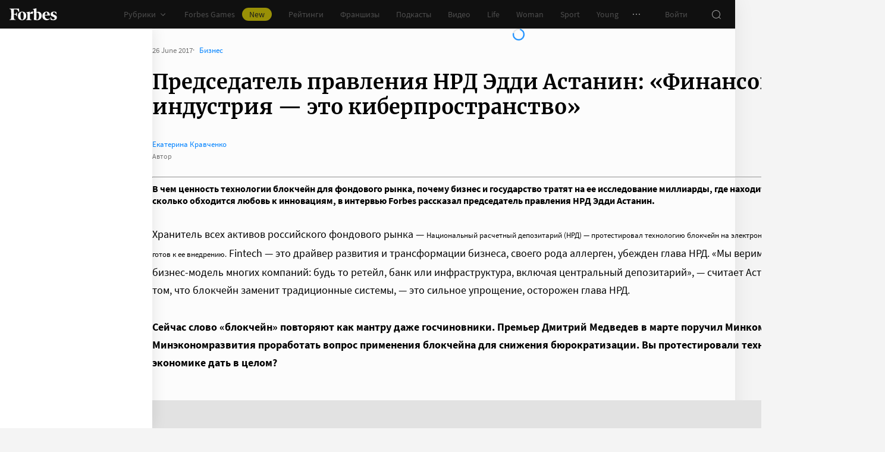

--- FILE ---
content_type: text/html;charset=utf-8
request_url: https://www.forbes.ru/biznes/346797-predsedatel-pravleniya-nrd-eddi-astanin-finansovaya-industriya-eto-kiberprostranstvo
body_size: 59713
content:
<!DOCTYPE html><html  lang="ru"><head><meta charset="utf-8">
<meta name="viewport" content="width=device-width, initial-scale=1">
<title>Председатель правления НРД Эдди Астанин: «Финансовая индустрия — это киберпространство» | Видео Forbes.ru</title>
<link href="//cdn.forbes.ru" rel="preconnect" crossorigin>
<style>@font-face{font-family:text-security-disc;src:url(https://cdn.forbes.ru/_nuxt/text-security-disc-compat.DCQTvqBX.eot);src:url(https://cdn.forbes.ru/_nuxt/text-security-disc-compat.DCQTvqBX.eot?#iefix) format("embedded-opentype"),url(https://cdn.forbes.ru/_nuxt/text-security-disc-compat.Uvryy_3h.woff2) format("woff2"),url(https://cdn.forbes.ru/_nuxt/text-security-disc-compat.DiyK74Sj.ttf) format("truetype")}@supports ((content-visibility:visible) or (-moz-appearance:meter)) and (not (-webkit-hyphens:none)){@font-face{font-family:text-security-disc;src:url([data-uri]) format("woff2"),url(https://cdn.forbes.ru/_nuxt/text-security-disc-compat.DiyK74Sj.ttf) format("truetype")}}@font-face{font-display:swap;font-family:Merriweather;font-style:italic;font-weight:400;src:local("Merriweather"),url(https://cdn.forbes.ru/fonts/merriweather-v25-latin_cyrillic-italic.woff2) format("woff2"),url(https://cdn.forbes.ru/fonts/merriweather-v25-latin_cyrillic-italic.woff) format("woff")}@font-face{font-display:swap;font-family:Merriweather;font-style:normal;font-weight:700;src:local("Merriweather"),url(https://cdn.forbes.ru/fonts/merriweather-v25-latin_cyrillic-700.woff2) format("woff2"),url(https://cdn.forbes.ru/fonts/merriweather-v25-latin_cyrillic-700.woff) format("woff")}@font-face{font-display:swap;font-family:Source Sans Pro;font-style:normal;font-weight:400;src:local("Source Sans Pro"),local("Source-Sans-Pro"),local("SourceSansPro"),url(https://cdn.forbes.ru/fonts/source-sans-pro-v14-latin_cyrillic-regular.woff2) format("woff2"),url(https://cdn.forbes.ru/fonts/source-sans-pro-v14-latin_cyrillic-regular.woff) format("woff")}@font-face{font-display:swap;font-family:Source Sans Pro;font-style:normal;font-weight:600;src:local("Source Sans Pro"),local("Source-Sans-Pro"),local("SourceSansPro"),url(https://cdn.forbes.ru/fonts/source-sans-pro-v14-latin_cyrillic-600.woff2) format("woff2"),url(https://cdn.forbes.ru/fonts/source-sans-pro-v14-latin_cyrillic-600.woff) format("woff")}@font-face{font-display:swap;font-family:Source Sans Pro;font-style:normal;font-weight:700;src:local("Source Sans Pro"),local("Source-Sans-Pro"),local("SourceSansPro"),url(https://cdn.forbes.ru/fonts/source-sans-pro-v14-latin_cyrillic-700.woff2) format("woff2"),url(https://cdn.forbes.ru/fonts/source-sans-pro-v14-latin_cyrillic-700.woff) format("woff")}@font-face{font-display:swap;font-family:Roboto;font-style:normal;font-weight:200;src:local("Roboto"),url(https://cdn.forbes.ru/fonts/roboto-extra-light.woff2) format("woff2"),url(https://cdn.forbes.ru/fonts/roboto-extra-light.woff) format("woff")}*,:after,:before{box-sizing:border-box}::-moz-selection{background:#f4e600;color:#2d2d2d}::selection,mark{background:#f4e600;color:#2d2d2d}body{background-color:#f4f4f4;margin:0;padding-bottom:0!important;position:relative;-webkit-font-smoothing:antialiased;-moz-osx-font-smoothing:grayscale;-webkit-hyphens:auto;hyphens:auto}body,button{font-family:Source Sans Pro,sans-serif}button{background:0;border:0;outline:0;padding:0}input{font-family:Source Sans Pro,sans-serif}.scaleY-enter-active,.scaleY-leave-active{transform-origin:top;transition:transform .2s;will-change:transform}.scaleY-enter-from,.scaleY-leave-to{transform:scaleY(0)}.fade-enter-active,.fade-leave-active{opacity:1;transition:opacity .2s}.fade-enter-from,.fade-leave-to{opacity:0}.slide-up-enter-active,.slide-up-leave-active{transform:translateY(0);transition:transform .2s;will-change:transform}.slide-up-enter-from,.slide-up-leave-to{transform:translateY(100%)}a{text-decoration:none}body .fullscreen-ad{z-index:10000000000!important}.nuxt-progress{z-index:1000001!important}.visually-hidden{border:0;clip-path:inset(100%);height:1px;margin:-1px;overflow:hidden;padding:0;position:absolute;white-space:nowrap;width:1px}</style>
<style>.nuxt-loading-indicator{z-index:1000001!important}</style>
<style>.xPcMm{align-items:center;display:flex;flex-direction:column;height:100%;min-height:calc(var(--vh, 1vh)*100);padding:104px 32px;position:relative;text-align:center;width:100%;z-index:1}@media screen and (min-width:768px){.xPcMm{padding-top:72px}}@media screen and (min-width:1552px){.xPcMm{padding-top:104px}}.xPcMm.VwHeZ{padding:72px 24px}@media screen and (min-width:1552px){.xPcMm.VwHeZ{padding-top:136px}}._6ncCL{color:#fff;display:inline-flex}.URfLd ._6ncCL{color:#101010}.L4MhS{color:#75757559;font-family:Merriweather,serif;font-size:160px;font-weight:900;line-height:176px;margin:48px 0 0;padding:0}@media screen and (min-width:768px){.L4MhS{font-size:232px;line-height:208px;margin-top:40px}}@media screen and (min-width:1024px){.L4MhS{font-size:288px;line-height:264px;margin-top:48px}}.URfLd .L4MhS{color:#99999959}.y2qEr{margin:16px auto 32px;max-width:272px}@media screen and (min-width:768px){.y2qEr{margin-top:32px}}@media screen and (min-width:1552px){.y2qEr{margin-top:48px}}.VwHeZ .y2qEr{margin:0 auto 32px;max-width:352px}._2rVR5{color:#fff;font-size:20px;line-height:32px;margin:0 0 8px;padding:0}@media screen and (min-width:1552px){._2rVR5{font-size:22px;margin-bottom:12px}}.VwHeZ ._2rVR5{font-size:22px;line-height:28px;margin-bottom:12px}.URfLd ._2rVR5{color:#101010}.TyvRS{color:#767676;font-size:14px;line-height:22px;margin:0;padding:0}.xPcMm.URfLd .GWCxT{background-color:#232323;color:#fff}.xPcMm.URfLd .GWCxT:active{-webkit-tap-highlight-color:rgba(0,0,0,0);background-color:#2d2d2d}@media(any-hover:hover){.xPcMm.URfLd .GWCxT:hover{background-color:#2d2d2d}}.xPcMm.URfLd .GWCxT:focus{background-color:#2d2d2d}</style>
<style>.KrtHs{background-color:#181716;height:100%;min-height:calc(var(--vh, 1vh)*100);position:relative}.KrtHs:after,.KrtHs:before{background-image:radial-gradient(circle 160px at left,#232323 50%,transparent 0);background-size:80px 160px;bottom:0;content:"";height:160px;left:0;position:absolute;width:160px}.KrtHs:after{left:160px;transform:rotate(180deg);width:80px}@media screen and (min-width:768px){.KrtHs{background-image:url("data:image/svg+xml;charset=utf-8,%3Csvg xmlns='http://www.w3.org/2000/svg' width='400' height='160' fill='none' viewBox='0 0 400 160'%3E%3Cpath fill='%23232323' d='M0 160c44.183 0 80-35.817 80-80S44.183 0 0 0zM80 160c44.183 0 80-35.817 80-80S124.183 0 80 0z'/%3E%3Ccircle cx='240' cy='80' r='80' fill='%23232323'/%3E%3Cpath fill='%23232323' d='M400 0c-44.183 0-80 35.817-80 80s35.817 80 80 80z'/%3E%3C/svg%3E");background-position:0 100%;background-repeat:no-repeat}.KrtHs:after,.KrtHs:before{content:unset}}.KrtHs.ACu-o{background-color:#fff;background-image:none;background-position:0 100%;background-repeat:no-repeat}@media screen and (min-width:768px){.KrtHs.ACu-o{background-image:url("data:image/svg+xml;charset=utf-8,%3Csvg xmlns='http://www.w3.org/2000/svg' width='400' height='320' fill='none' viewBox='0 0 400 320'%3E%3Ccircle cx='280' cy='280' r='40' fill='%23b3a78f'/%3E%3Ccircle cx='280' cy='280' r='40' fill='%23b3a78f'/%3E%3Ccircle cx='200' cy='120' r='40' fill='%23b3a78f'/%3E%3Ccircle cx='40' cy='120' r='40' fill='%23b3a78f'/%3E%3Ccircle cx='40' cy='200' r='40' fill='%23b3a78f'/%3E%3Cpath fill='%23ffbf00' d='M320 240h80v80h-80zM80 160h80v80H80zM160 240h80v80h-80zM0 240h80v80H0z'/%3E%3Cpath fill='%23b3b3b3' d='m200 160-40 80h80zM40 0 0 80h80z'/%3E%3Cpath fill='%23bf630a' d='m120 240 40 40-40 40-40-40zM120 80l40 40-40 40-40-40zM280 160l40 40-40 40-40-40z'/%3E%3C/svg%3E")}}.KrtHs.ACu-o:after,.KrtHs.ACu-o:before{content:unset}</style>
<style>.BS2Qb{box-shadow:0 0 32px #00000014;display:flex;flex-direction:column;min-height:100vh;position:relative}@media screen and (min-width:768px){.BS2Qb{background-color:#fcfcfc}}@media screen and (min-width:1236px){.BS2Qb{max-width:1236px}}@media screen and (min-width:1552px){.BS2Qb{max-width:1552px}}.p-8hy{margin:0 auto;padding-top:88px;width:100%}@media screen and (min-width:1236px){.p-8hy{align-items:flex-start;display:flex;padding-top:48px}}._8VXm2{flex:1}@media screen and (min-width:768px){._8VXm2{display:flex;flex-direction:column;min-height:calc(var(--vh, 1vh)*100 - 48px)}}@media screen and (min-width:1236px){._8VXm2{order:1}}.VZ6kM{display:flex;flex:1;flex-direction:column}.-uXV9{flex:1}.sMMNr{flex-shrink:0}.NbZKJ{background-color:#fff;box-shadow:0 0 24px #0000001a;color:#2d2d2d;flex:0 0 256px;height:calc(var(--vh, 1vh)*100 - 88px);position:sticky;top:48px;width:256px;z-index:20}@media screen and (min-width:1236px){.NbZKJ{height:calc(var(--vh, 1vh)*100 - 48px)}}</style>
<style>.Av-PQ{color:#fff;display:flex;flex-direction:column;font-size:14px;left:0;line-height:24px;position:fixed;top:0;width:100%;z-index:1000000}@media screen and (min-width:1236px){.Av-PQ{max-width:1236px}}@media screen and (min-width:1552px){.Av-PQ{max-width:1552px}}.yZDBa{align-items:center;background-color:#101010;display:flex;height:48px;position:relative;z-index:1}.FNcZ5{height:48px;left:0;position:absolute;top:0;width:100%}@media screen and (min-width:768px){.FNcZ5{background-color:#181716;height:100%;will-change:opacity;z-index:1}}.T-nAz{align-items:center;color:inherit;display:inline-flex;flex:0 0 80px;height:20px;margin:0 16px;outline:none;width:80px;-webkit-tap-highlight-color:black;transition:color .2s}.T-nAz>svg{height:100%;width:100%}.THH0P{align-items:center;display:flex;flex:1;height:inherit;justify-content:flex-end}@media screen and (min-width:1236px){.THH0P{padding-right:8px}}.H72O7{align-items:center;background-color:#fff;box-shadow:0 1px #00000014;color:#767676;display:flex;flex:1;height:40px;overflow-x:auto;overflow-y:hidden;overscroll-behavior-x:contain;padding:0 6px;scroll-snap-type:x mandatory;scrollbar-width:none}.H72O7::-webkit-scrollbar{display:none}.Av-PQ .xJmuN{align-items:center;display:flex;flex:0 0 auto;height:inherit;margin:0 10px}@media screen and (min-width:1024px){.Av-PQ .xJmuN{margin-left:0;margin-right:80px}}@media screen and (min-width:1236px){.Av-PQ .xJmuN{margin-right:18px}}.Zw0a-{flex:0 0 auto}.Ro0oz,.Zw0a-{align-items:center;display:flex;height:inherit}.Ro0oz{margin:0;padding:0}@media screen and (min-width:1236px){.Ro0oz+.Ro0oz{margin-left:18px}}.xnPRY{align-items:center;color:inherit;cursor:pointer;display:flex;font-size:14px;height:inherit;line-height:24px;text-decoration:none;transition:color .2s}.xnPRY,.xnPRY:active{-webkit-tap-highlight-color:rgba(0,0,0,0)}.xnPRY:active{color:#989898}@media(any-hover:hover){.xnPRY:hover{color:#989898}}.xnPRY.NfTMx{color:#0082ff;cursor:pointer;text-decoration:none;transition:color .2s}.xnPRY.NfTMx:active{-webkit-tap-highlight-color:rgba(0,0,0,0);color:#006ee1}@media(any-hover:hover){.xnPRY.NfTMx:hover{color:#006ee1}}.xnPRY svg{margin-left:4px;transition:color .2s,transform .2s}.xnPRY span{background-color:#f4e600;border-radius:100px;color:#232323;font-size:14px;height:22px;justify-content:center;line-height:20px;margin-left:12px;padding:0 12px}.MxZde,.xnPRY span{align-items:center;display:flex}.MxZde{height:inherit;list-style:none}.MxZde .xnPRY{padding:0 14px}.H72O7 .xnPRY{font-size:16px;padding:0 10px}.MxZde .xnPRY._6gyfk svg{color:#989898}.MxZde.t7-SH .xnPRY{color:#f4e600;cursor:default}.MxZde.t7-SH .xnPRY._6gyfk svg{transform:translateY(1px) rotateX(180deg)}@media screen and (min-width:768px){.sGnX6{margin-right:16px}}.sGnX6 .MxZde+.MxZde{margin-left:16px}.Lj6j1{align-items:center;border-radius:50%;cursor:pointer;display:flex;height:32px;justify-content:center;transition:background-color .2s;width:32px}.Lj6j1:active{-webkit-tap-highlight-color:rgba(0,0,0,0);background-color:#2d2d2d}@media(any-hover:hover){.Lj6j1:hover{background-color:#2d2d2d}}.MxZde.t7-SH .Lj6j1{background-color:#2d2d2d}.PPuaU{flex:0 0 auto;margin:0 8px}.PPuaU:first-of-type{margin-left:2px}.Av-PQ ._3LkNT{border-radius:100%;cursor:pointer;flex:0 0 auto;height:32px;margin:0 8px;overflow:hidden;width:32px}._3LkNT img{border-radius:100%;height:100%;-o-object-fit:cover;object-fit:cover;width:100%}.NqiVX{align-items:center;border-radius:50%;cursor:pointer;display:flex;flex:0 0 auto;height:32px;justify-content:center;margin:0 8px;position:relative;transition:background-color .2s;width:32px}.NqiVX:active{-webkit-tap-highlight-color:rgba(0,0,0,0);background-color:#2d2d2d}@media(any-hover:hover){.NqiVX:hover{background-color:#2d2d2d}}.WbPW8{background-color:#f02d37;border-radius:50%;box-shadow:0 0 0 2px #181716;height:7px;pointer-events:none;position:absolute;right:5px;top:6px;transition:box-shadow .2s;width:7px}.PPuaU:active .WbPW8,.PPuaU:hover .WbPW8{box-shadow:0 0 0 2px #2d2d2d}.lQ8qW{background:#fff;box-shadow:0 0 24px #0000001a;height:calc(var(--vh, 1vh)*100 - 48px);left:0;top:48px;width:256px}.bXScK,.lQ8qW{position:absolute}.bXScK{height:100vh;right:0;top:calc(100% - 40px);width:100%;z-index:1}@media screen and (min-width:768px){.bXScK{max-width:256px}}@media screen and (min-width:1236px){.bXScK{max-width:unset;top:100%}}.bXScK.XYsZs{perspective:unset!important;transform:unset!important}.bXScK.FNcZ5{max-width:unset}@media screen and (min-width:768px){.bXScK.qFX4s{max-width:328px}}.nfxzG{height:calc(var(--vh, 1vh)*100 - 48px);min-height:200px}@media screen and (min-width:768px){.nfxzG{height:calc(var(--vh, 1vh)*100 - 48px)}}@media screen and (min-width:1236px){.nfxzG{-webkit-overflow-scrolling:touch;-ms-overflow-style:none;overflow-x:hidden;overflow-y:auto;overscroll-behavior:contain;scrollbar-color:#989898 transparent;scrollbar-width:thin}.nfxzG::-webkit-scrollbar{width:11px}.nfxzG::-webkit-scrollbar-track{margin:2px 0}.nfxzG::-webkit-scrollbar-thumb{background-clip:content-box;background-color:#989898;border-left:3px solid transparent;border-radius:4px;border-right:2px solid transparent}.nfxzG::-webkit-scrollbar-thumb:window-inactive{background-color:#99999912}}.bCq-K{background-color:#232323;height:calc(var(--vh, 1vh)*100 - 48px);min-height:200px;overflow:hidden}@media screen and (min-width:768px){.bCq-K{height:calc(var(--vh, 1vh)*100 - 48px)}}@media screen and (min-width:1236px){.bCq-K{height:unset}}.bXScK.qFX4s .bCq-K{height:calc(var(--vh, 1vh)*100 - 48px)}@media screen and (min-width:768px){.bXScK.qFX4s .bCq-K{height:calc(var(--vh, 1vh)*100 - 48px)}}.bXScK.JC-uT .bCq-K{background-image:url("data:image/svg+xml;charset=utf-8,%3Csvg xmlns='http://www.w3.org/2000/svg' width='160' height='400' fill='none' viewBox='0 0 160 400'%3E%3Cpath fill='%23181716' d='M0 0c0 44.183 35.817 80 80 80s80-35.817 80-80zM0 80c0 44.183 35.817 80 80 80s80-35.817 80-80z'/%3E%3Ccircle cx='80' cy='240' r='80' fill='%23181716' transform='rotate(90 80 240)'/%3E%3Cpath fill='%23181716' d='M160 400c0-44.183-35.817-80-80-80S0 355.817 0 400z'/%3E%3C/svg%3E");background-position:100% 100%;background-repeat:no-repeat;background-size:204px 510px}@media screen and (min-width:768px){.bXScK.JC-uT .bCq-K{background-size:160px 400px}}@media screen and (min-width:1236px){.bXScK.JC-uT .bCq-K{background-image:url("data:image/svg+xml;charset=utf-8,%3Csvg xmlns='http://www.w3.org/2000/svg' width='400' height='160' fill='none' viewBox='0 0 400 160'%3E%3Cpath fill='%23181716' d='M0 160c44.183 0 80-35.817 80-80S44.183 0 0 0zM80 160c44.183 0 80-35.817 80-80S124.183 0 80 0z'/%3E%3Ccircle cx='240' cy='80' r='80' fill='%23181716'/%3E%3Cpath fill='%23181716' d='M400 0c-44.183 0-80 35.817-80 80s35.817 80 80 80z'/%3E%3C/svg%3E");background-position:0 calc(100% - 48px);background-size:510px 204px}}.bXScK._5dU6v .bCq-K,.bXScK._9p6Eg .bCq-K{background-image:url("data:image/svg+xml;charset=utf-8,%3Csvg xmlns='http://www.w3.org/2000/svg' width='400' height='160' fill='none' viewBox='0 0 400 160'%3E%3Cpath fill='%23181716' d='M0 160c44.183 0 80-35.817 80-80S44.183 0 0 0zM80 160c44.183 0 80-35.817 80-80S124.183 0 80 0z'/%3E%3Ccircle cx='240' cy='80' r='80' fill='%23181716'/%3E%3Cpath fill='%23181716' d='M400 0c-44.183 0-80 35.817-80 80s35.817 80 80 80z'/%3E%3C/svg%3E");background-position:0 calc(100% - 48px);background-repeat:no-repeat;background-size:510px 204px}@media screen and (min-width:768px){.bXScK.FNcZ5 .bCq-K,.bXScK.FNcZ5 .nfxzG{height:0;min-height:0}}.kKIVo{background-color:#00000080;content:"";height:100vh;left:0;position:absolute;top:0;width:100%}.kFhUZ{align-items:center;background-color:#0082ff;color:#fff;display:flex;justify-content:space-between;padding:4px 16px;z-index:2}.kFhUZ .ZhnAZ{transform:rotate(-90deg)}._-25uc{color:#767676;opacity:.6;pointer-events:none}</style>
<style>.search-transition-enter-active,.search-transition-leave-active{opacity:1;transition:opacity .2s}.search-transition-leave-active{transition-delay:.4s}.search-transition-enter-from,.search-transition-leave-to{opacity:0}</style>
<style>.Qrp-t{margin:0 auto;width:100%}@media screen and (min-width:768px){.RiTqF._7p22C{background-color:#fff}.kDswt.GMuRy+.kDswt.GMuRy{padding-top:16px}}@media screen and (min-width:1552px){.kDswt.GMuRy+.kDswt.GMuRy{padding-top:8px}}.ZDRdX{display:flex;flex-flow:column;height:100%}._8VXWf{flex:0 0 auto}._8VXWf.GMQIJ{flex-grow:1}._8VXWf:not(:first-child){padding-top:24px}.vhFU5{position:sticky;top:112px}@media screen and (min-width:1236px){.vhFU5{top:72px}}.-J-O4{margin-bottom:20px}@media screen and (min-width:1024px){.-J-O4{width:calc(100% - 312px)}}.nD-Km{margin-bottom:8px}@media screen and (min-width:768px){.BlVjU{margin-bottom:20px}}@media screen and (min-width:1236px){[data-a11y~=visible-bar] .vhFU5{top:184px}}@media screen and (min-width:1552px){[data-a11y~=visible-bar] .vhFU5{top:138px}}</style>
<style>.HL7-p{background-color:#181716;background-image:url("data:image/svg+xml;charset=utf-8,%3Csvg xmlns='http://www.w3.org/2000/svg' width='160' height='400' fill='none' viewBox='0 0 160 400'%3E%3Cpath fill='%23232323' d='M0 0c0 44.183 35.817 80 80 80s80-35.817 80-80zM0 80c0 44.183 35.817 80 80 80s80-35.817 80-80z'/%3E%3Ccircle cx='80' cy='240' r='80' fill='%23232323' transform='rotate(90 80 240)'/%3E%3Cpath fill='%23232323' d='M160 400c0-44.183-35.817-80-80-80S0 355.817 0 400z'/%3E%3C/svg%3E");background-position:100% 0;background-repeat:no-repeat;background-size:184px 460px}@media screen and (min-width:768px){.HL7-p{background-image:url("data:image/svg+xml;charset=utf-8,%3Csvg xmlns='http://www.w3.org/2000/svg' width='400' height='160' fill='none' viewBox='0 0 400 160'%3E%3Cpath fill='%23232323' d='M0 160c44.183 0 80-35.817 80-80S44.183 0 0 0zM80 160c44.183 0 80-35.817 80-80S124.183 0 80 0z'/%3E%3Ccircle cx='240' cy='80' r='80' fill='%23232323'/%3E%3Cpath fill='%23232323' d='M400 0c-44.183 0-80 35.817-80 80s35.817 80 80 80z'/%3E%3C/svg%3E");background-position:0 0;background-size:400px 160px}}@media screen and (min-width:1024px){.HL7-p{background-size:510px 204px}}.pec7t{display:grid;grid-template-rows:repeat(4,auto)}@media screen and (min-width:768px){.pec7t{grid-template-columns:240px 240px auto;grid-template-rows:repeat(2,auto);padding:40px 24px}}@media screen and (min-width:1024px){.pec7t{grid-template-columns:256px 256px auto;padding:40px 24px 40px 40px}}.DXsmo{margin:0 8px;padding:40px 0 32px}@media screen and (min-width:400px){.DXsmo{margin:0 16px}}@media screen and (min-width:768px){.DXsmo{flex-shrink:0;grid-row:1/3;margin:0;min-width:200px;padding:0}}.DXsmo+.DXsmo{border-top:1px solid #2d2d2d}@media screen and (min-width:768px){.DXsmo+.DXsmo{border-top:0}}.EzZnv{color:#fff;font-size:16px;font-weight:600;line-height:22px;margin:0 0 24px}@media screen and (min-width:1024px){.EzZnv{font-size:14px;line-height:24px}}._67Gaa{list-style:none;margin:0;padding:0}.wMkrh{color:#989898;display:inline-block;font-size:14px;line-height:24px;padding:8px 0;text-decoration:none;transition:color .2s}.wMkrh:active{-webkit-tap-highlight-color:rgba(0,0,0,0);color:#fff}@media(any-hover:hover){.wMkrh:hover{color:#fff}}.wMkrh[aria-current=page]{color:#0082ff}.wMkrh[aria-current=page]:active{-webkit-tap-highlight-color:rgba(0,0,0,0);color:#0082ff;cursor:default}@media(any-hover:hover){.wMkrh[aria-current=page]:hover{color:#0082ff;cursor:default}}.bLlQu{border-top:1px solid #2d2d2d;margin:0 8px;padding:40px 0}@media screen and (min-width:768px){.bLlQu{justify-self:end;width:240px}}@media screen and (min-width:1024px){.bLlQu{width:400px}}@media screen and (min-width:1552px){.bLlQu{width:496px}}@media screen and (min-width:400px){.bLlQu{margin:0 16px}}@media screen and (min-width:768px){.bLlQu{border-top:0;margin:0;padding:0}}@media screen and (min-width:1024px){.bLlQu{margin:0 0 0 auto}}.cCk0B{color:#fff;font-size:16px;font-weight:600;line-height:22px;margin:0 0 16px}@media screen and (min-width:1024px){.cCk0B{font-size:14px;line-height:24px}}.cF7X7{border-top:1px solid #2d2d2d;margin:0 8px;padding:40px 0}@media screen and (min-width:768px){.cF7X7{justify-self:end;width:240px}}@media screen and (min-width:1024px){.cF7X7{width:400px}}@media screen and (min-width:1552px){.cF7X7{width:496px}}.cF7X7 a{display:block}.cF7X7 svg{height:44px;width:154px}@media screen and (min-width:400px){.cF7X7{margin:0 16px}}@media screen and (min-width:768px){.cF7X7{border-top:0;margin:38px 0 0;padding:0}}@media screen and (min-width:1024px){.cF7X7{margin:38px 0 0 auto}}._81xQ4{background-color:#101010;padding:24px 8px}@media screen and (min-width:768px){._81xQ4{justify-self:end;width:240px}}@media screen and (min-width:1024px){._81xQ4{width:400px}}@media screen and (min-width:1552px){._81xQ4{width:496px}}@media screen and (min-width:768px){._81xQ4{background-color:transparent;order:-1;padding:0 0 24px}}@media screen and (min-width:1024px){._81xQ4{padding:0 0 56px}}.ieemn{color:#fff;font-size:16px;font-weight:600;line-height:22px;margin:0 0 22px}@media screen and (min-width:1024px){.ieemn{font-size:14px;line-height:24px;margin-bottom:20px}}._2xgwT{border-bottom:1px solid #2d2d2d;color:#989898;font-size:14px;line-height:20px;margin:0 8px;padding:40px 0 24px}@media screen and (min-width:400px){._2xgwT{margin:0 16px}}@media screen and (min-width:768px){._2xgwT{border-top:1px solid #2d2d2d;margin:0;padding:24px}}@media screen and (min-width:1552px){._2xgwT{-moz-column-gap:56px;column-gap:56px;display:grid;grid-template-columns:repeat(2,1fr)}}.kuWva a{color:#0082ff;cursor:pointer;text-decoration:none;transition:color .2s}.kuWva a:active{-webkit-tap-highlight-color:rgba(0,0,0,0);color:#006ee1}@media(any-hover:hover){.kuWva a:hover{color:#006ee1}}.kuWva p{margin:0 0 20px}.kuWva p:last-child{margin-bottom:0}.kuWva+.kuWva{margin-top:20px}@media screen and (min-width:1552px){.kuWva+.kuWva{margin-top:0}}.qKNbZ{margin-top:40px}._8KVG7{display:flex;gap:8px;margin-top:16px}@media screen and (min-width:1024px){._8KVG7{margin-top:24px}}._8KVG7 a{align-items:center;background:#232323;border:1px solid #232323;border-radius:4px;color:#e2e2e2;gap:8px;height:40px;padding:8px 12px 8px 16px;width:auto}._8KVG7 svg,.dqGaD{color:#989898}.dqGaD{padding:0 8px}@media screen and (min-width:400px){.dqGaD{padding:0 16px}}@media screen and (min-width:768px){.dqGaD{padding:24px}}@media screen and (min-width:1024px){.dqGaD{align-items:flex-end;display:flex;justify-content:space-between;padding-bottom:14px}}.ShDTn{font-size:13px;line-height:18px;padding:24px 0}@media screen and (min-width:768px){.ShDTn{line-height:20px;padding:0}}@media screen and (min-width:1024px){.ShDTn{max-width:536px;padding-bottom:10px}}._4seBM{align-items:center;border-top:1px solid #2d2d2d;display:flex;justify-content:space-between;padding:14px 0}@media screen and (min-width:768px){._4seBM{border-top:0;justify-content:flex-start;padding-bottom:0;padding-top:16px}}.SfCbE{font-size:13px;line-height:20px}.SfCbE>span{display:inline-block;margin:0 4px}@media screen and (min-width:768px){.SfCbE{flex:0 0 auto;font-size:13px;line-height:24px}}.h3RuC{align-items:center;background:#2d2d2d;border-radius:100%;color:#c3c3c3;cursor:default;display:flex;font-family:Merriweather,serif;font-size:14px;font-style:italic;font-weight:700;height:40px;justify-content:center;line-height:32px;margin-left:24px;width:40px}</style>
<style>.wfZ4t{cursor:pointer}</style>
<style>.Jucc8{display:block}@media screen and (min-width:1024px){.opqxd{align-items:center;display:flex;justify-content:space-between}}.vfzGm{align-items:center;border:1px solid #2d2d2d;border-radius:4px;display:flex;height:48px;transition:border-color .2s;width:100%}.qKNgu .vfzGm{border-color:#f02d37}.WONR9{background-color:transparent;border:0;border-radius:4px 0 0 4px;caret-color:#0082ff;color:#fff;flex:1;font-size:15px;height:100%;line-height:24px;outline:0;padding:12px 16px;transition:color .2s;width:100%}.WONR9::-moz-placeholder{color:#767676}.WONR9::placeholder{color:#767676}.qKNgu .WONR9::-moz-placeholder{color:#f02d37}.qKNgu .WONR9::placeholder{color:#f02d37}.UT57b{align-items:center;background:transparent;border:0;border-radius:0 4px 4px 0;color:#767676;display:flex;flex-shrink:0;height:48px;justify-content:center;margin:0;outline:0;padding:0;width:48px}.UT57b svg{transform:rotate(-90deg)}@media screen and (min-width:1024px){.-xhe7{display:block;flex-shrink:0;margin-left:16px}}.aN1rV{color:#f02d37;font-size:13px;line-height:20px;margin:4px 0}.y6uFV{background-color:#232323;border-radius:4px;margin-top:16px;padding:24px 16px}@media screen and (min-width:1024px){.y6uFV{background:0;display:grid;gap:12px 16px;grid-template-columns:repeat(2,1fr);padding:0;width:272px}}.y6uFV .PkNrr{justify-content:space-between;width:100%}@media screen and (min-width:1024px){.y6uFV .PkNrr{justify-content:flex-start;width:auto}}.PkNrr+.PkNrr{margin-top:24px}@media screen and (min-width:1024px){.PkNrr+.PkNrr{margin-top:0}}</style>
<style>.tgcYK{align-items:center;background:0;border:1px solid transparent;cursor:pointer;display:inline-flex;font-family:Source Sans Pro,sans-serif;font-size:14px;font-weight:400;justify-content:center;line-height:24px;margin:0;outline:0;padding:0;text-decoration:none;transition:background-color .2s,border-color .2s,color .2s,opacity .2s;-webkit-user-select:none;-moz-user-select:none;user-select:none}.tgcYK.QqABb{flex-direction:row-reverse}.tgcYK.L4kfD{border-radius:4px}.tgcYK.GpcEL{border-radius:8px}.tgcYK.R5u72{border-radius:80px}.tgcYK.vUBhD{border-radius:0}.tgcYK.G2783{padding:3px 15px}.tgcYK.tW9I-{padding:7px 15px}.tgcYK.oaDSY{font-size:16px;padding:11px 23px}.tgcYK.XFI-B{font-size:18px;line-height:32px;padding:7px 23px}.tfpzm{margin-right:8px;transition:color .2s}.oaDSY .tfpzm{margin-right:15px}.XFI-B .tfpzm{margin-left:-8px;margin-right:20px}.QqABb .tfpzm{margin-left:8px;margin-right:0}.QqABb.oaDSY .tfpzm{margin-left:15px;margin-right:0}.QqABb.XFI-B .tfpzm{margin-left:20px;margin-right:-8px}.tgcYK.GN-Zw{background-color:#f4f4f4}.tgcYK.GN-Zw,.tgcYK.GN-Zw .tfpzm{color:#101010}.tgcYK.GN-Zw:active{-webkit-tap-highlight-color:rgba(0,0,0,0);background-color:#101010;color:#fff}.tgcYK.GN-Zw:active .tfpzm{color:#fff}@media(any-hover:hover){.tgcYK.GN-Zw:hover{background-color:#101010;color:#fff}.tgcYK.GN-Zw:hover .tfpzm{color:#fff}}.tgcYK.GN-Zw:focus{background-color:#101010;color:#fff}.tgcYK.GN-Zw:focus .tfpzm{color:#fff}.tgcYK.TGtRh{background-color:#0082ff;color:#fff}.tgcYK.TGtRh:active{-webkit-tap-highlight-color:rgba(0,0,0,0);background-color:#006ee1}@media(any-hover:hover){.tgcYK.TGtRh:hover{background-color:#006ee1}}.tgcYK.TGtRh:focus{background-color:#006ee1}.tgcYK.p61Ys{background-color:#2d2d2d;color:#767676}.tgcYK.p61Ys:active{-webkit-tap-highlight-color:rgba(0,0,0,0);background-color:#232323}@media(any-hover:hover){.tgcYK.p61Ys:hover{background-color:#232323}}.tgcYK.p61Ys:focus{background-color:#232323}.tgcYK.k6aM4{background-color:#181716;color:#fff}.tgcYK.k6aM4:active{-webkit-tap-highlight-color:rgba(0,0,0,0);background-color:#0a0a0a}@media(any-hover:hover){.tgcYK.k6aM4:hover{background-color:#0a0a0a}}.tgcYK.k6aM4:focus{background-color:#0a0a0a}.tgcYK.YOxvb{background-color:#2d2d2d;color:#fff}.tgcYK.YOxvb:active{-webkit-tap-highlight-color:rgba(0,0,0,0);background-color:#232323}@media(any-hover:hover){.tgcYK.YOxvb:hover{background-color:#232323}}.tgcYK.FDc8C,.tgcYK.YOxvb:focus{background-color:#232323}.tgcYK.FDc8C{color:#fff}.tgcYK.FDc8C:active{-webkit-tap-highlight-color:rgba(0,0,0,0);background-color:#2e2e2e}@media(any-hover:hover){.tgcYK.FDc8C:hover{background-color:#2e2e2e}}.tgcYK.FDc8C:focus{background-color:#2e2e2e}.tgcYK.fKVwE{background-color:#f4f4f4;border-color:#f4f4f4;color:#2d2d2d}.tgcYK.fKVwE:active{-webkit-tap-highlight-color:rgba(0,0,0,0);background-color:#e2e2e2;border-color:#e2e2e2}@media(any-hover:hover){.tgcYK.fKVwE:hover{background-color:#e2e2e2;border-color:#e2e2e2}}.tgcYK.fKVwE:focus{background-color:#e2e2e2;border-color:#e2e2e2}.tgcYK.ialp9{border-color:#c3c3c3;color:#2d2d2d}.tgcYK.ialp9:active{-webkit-tap-highlight-color:rgba(0,0,0,0);background-color:#e2e2e2}@media(any-hover:hover){.tgcYK.ialp9:hover{background-color:#e2e2e2}}.tgcYK.ialp9:focus{background-color:#e2e2e2}.tgcYK.n5f8P{border-color:#2d2d2d;color:#989898}.tgcYK._7Plp-{background-color:#f4e600;color:#2d2d2d}.tgcYK._7Plp-:active{-webkit-tap-highlight-color:rgba(0,0,0,0);background-color:#f5dc00}@media(any-hover:hover){.tgcYK._7Plp-:hover{background-color:#f5dc00}}.tgcYK._7Plp-:focus{background-color:#f5dc00}.tgcYK.riMrP,.tgcYK:disabled{cursor:default;opacity:.5;pointer-events:none}[data-a11y] .tgcYK{color:#101010}</style>
<style>.PgEgx{align-items:center;cursor:pointer;display:inline-flex;position:relative;transition:margin .3s,opacity .2s;-webkit-user-select:none;-moz-user-select:none;user-select:none}.PgEgx.T-9Si{margin-bottom:28px}.PgEgx:after{color:#f02d37;content:attr(data-error);font-size:13px;left:0;line-height:20px;position:absolute;top:calc(100% + 4px)}.me4ih{opacity:0;position:absolute;z-index:-1}.zi5jU{align-items:center;border:1px solid transparent;border-radius:4px;display:flex;justify-content:center;transition:background-color .2s,border-color .2s}.XAoQ2.PgEgx:active .zi5jU{-webkit-tap-highlight-color:rgba(0,0,0,0);background-color:#fff3}@media(any-hover:hover){.XAoQ2.PgEgx:hover .zi5jU{background-color:#fff3}}.jr0wX.PgEgx:active .zi5jU{-webkit-tap-highlight-color:rgba(0,0,0,0);background-color:#e2e2e2}@media(any-hover:hover){.jr0wX.PgEgx:hover .zi5jU{background-color:#e2e2e2}}._30Z4J .zi5jU{height:20px;width:20px}.TesR4 .zi5jU{height:24px;width:24px}.XAoQ2 .zi5jU{background-color:#ffffff1a}.jr0wX .zi5jU{background-color:#f4f4f4;border-color:#e2e2e2}.PgEgx .me4ih:checked~.zi5jU{background-color:#0082ff;border-color:#0082ff}.ZAliS{color:#fff;opacity:0;transform:translate(-1px);transition:opacity .2s}.me4ih:checked~.zi5jU .ZAliS{opacity:1}.xrnjN{font-size:15px;margin-left:12px;transition:color .2s}.XAoQ2.PgEgx:active .xrnjN{-webkit-tap-highlight-color:rgba(0,0,0,0);color:#fff}@media(any-hover:hover){.XAoQ2.PgEgx:hover .xrnjN{color:#fff}}._30Z4J .xrnjN{line-height:22px}.TesR4 .xrnjN{line-height:24px}.XAoQ2 .xrnjN:not(a){color:#989898}.jr0wX .xrnjN:not(a){color:#2d2d2d}a.xrnjN{color:#0082ff}.xrnjN.QqQLN{margin-left:0;margin-right:12px;order:-1}.XAoQ2 .me4ih:checked~.xrnjN:not(a){color:#fff}.jr0wX .me4ih:checked~.xrnjN:not(a){color:#2d2d2d}.PgEgx._7G5Vv{cursor:not-allowed;opacity:.5}</style>
<style>.hqJdu{align-items:center;border-radius:50%;color:#767676;cursor:pointer;display:inline-flex;height:var(--size);justify-content:center;position:relative;transition:background-color .2s,color .2s,opacity .2s;width:var(--size)}._0sMOW{color:#767676;cursor:not-allowed;opacity:.5}.tC9v9:active{-webkit-tap-highlight-color:rgba(0,0,0,0);background-color:#2d2d2d;color:#fff}.tC9v9:active._0sMOW{background-color:unset;color:#767676}@media(any-hover:hover){.tC9v9:hover{background-color:#2d2d2d;color:#fff}.tC9v9:hover._0sMOW{background-color:unset;color:#767676}}.tC9v9.RkoEV{background-color:#2d2d2d;color:#fff}.XSunK:active{-webkit-tap-highlight-color:rgba(0,0,0,0);background-color:#e2e2e2}.XSunK:active._0sMOW{background-color:unset;color:#767676}@media(any-hover:hover){.XSunK:hover{background-color:#e2e2e2}.XSunK:hover._0sMOW{background-color:unset;color:#767676}}.XSunK.RkoEV{background-color:#e2e2e2;color:#000}.nMXAL:active{-webkit-tap-highlight-color:rgba(0,0,0,0);-webkit-backdrop-filter:blur(4px);backdrop-filter:blur(4px);background-color:#ffffff4d;color:#fff}@media(any-hover:hover){.nMXAL:hover{-webkit-backdrop-filter:blur(4px);backdrop-filter:blur(4px);background-color:#ffffff4d;color:#fff}}.nMXAL.RkoEV{-webkit-backdrop-filter:blur(4px);backdrop-filter:blur(4px);background-color:#ffffff4d;color:#fff}.AIA3j{background-color:#fff0;color:#ffffff8c}.AIA3j:active{-webkit-tap-highlight-color:rgba(0,0,0,0);background-color:#fff3;color:#ffffffd9}@media(any-hover:hover){.AIA3j:hover{background-color:#fff3;color:#ffffffd9}}.UEDll{color:#fff}.UEDll:active{-webkit-tap-highlight-color:rgba(0,0,0,0);background-color:#2d2d2d}.UEDll:active._0sMOW{background-color:unset;color:#767676}@media(any-hover:hover){.UEDll:hover{background-color:#2d2d2d}.UEDll:hover._0sMOW{background-color:unset;color:#767676}}.UEDll.RkoEV{color:#f4e600}._22ueu{color:#fff}._22ueu:active{-webkit-tap-highlight-color:rgba(0,0,0,0);background-color:#0082ff}._22ueu:active._0sMOW{background-color:unset;color:#767676}@media(any-hover:hover){._22ueu:hover{background-color:#0082ff}._22ueu:hover._0sMOW{background-color:unset;color:#767676}}.QllEG{background-color:#fff;box-shadow:0 2px 8px #00000014}.w1nfk{background-color:#f4e600;color:#181716}.w1nfk:active{-webkit-tap-highlight-color:rgba(0,0,0,0);background-color:#f5dc00}@media(any-hover:hover){.w1nfk:hover{background-color:#f5dc00}}.sppkG{background-color:#0082ff;color:#fff}.sppkG:active{-webkit-tap-highlight-color:rgba(0,0,0,0);background-color:#006ee1}@media(any-hover:hover){.sppkG:hover{background-color:#006ee1}}.LYsvn{background-color:#f4f4f4;color:#101010}.LYsvn:not(._0sMOW):active{-webkit-tap-highlight-color:rgba(0,0,0,0);background-color:#101010;color:#fff}@media(any-hover:hover){.LYsvn:not(._0sMOW):hover{background-color:#101010;color:#fff}}.LYsvn.RkoEV{background-color:#e2e2e2}[data-a11y] .hqJdu{color:#101010}</style>
<style>@charset "UTF-8";._9qu4c{display:block;overflow:hidden}.n6Tkn{height:calc(var(--vh, 1vh)*100);left:0;overflow-y:auto;position:fixed;top:0;width:100%;z-index:10000000000}@media screen and (min-width:768px){.n6Tkn{-webkit-overflow-scrolling:touch;-ms-overflow-style:none;overflow-x:hidden;overflow-y:auto;overscroll-behavior:contain;scrollbar-color:#2d2d2d transparent;scrollbar-width:thin}.n6Tkn::-webkit-scrollbar{width:11px}.n6Tkn::-webkit-scrollbar-track{margin:2px 0}.n6Tkn::-webkit-scrollbar-thumb{background-clip:content-box;background-color:#2d2d2d;border-left:3px solid transparent;border-radius:4px;border-right:2px solid transparent}.n6Tkn::-webkit-scrollbar-thumb:window-inactive{background-color:#2d2d2d12}}.HNy15{min-height:100%;position:relative}@media screen and (min-width:768px){.HNy15{align-items:center;display:flex;flex-flow:column;padding:88px 0}}@media screen and (min-width:1024px){.HNy15{flex-flow:row;justify-content:center}}.bmqUX{background:#232323;cursor:pointer;display:flex;flex-flow:column;height:100%;left:0;position:absolute;top:0;width:100%}@media screen and (min-width:768px){.bmqUX{background:#0f0f0ff5}}.aiEBA{padding:14px 16px 48px;position:relative}@media screen and (min-width:768px){.aiEBA{align-items:center;background:#232323;border-radius:8px;display:flex;flex-flow:column;min-height:400px;padding:32px;text-align:center;width:400px}.aiEBA:before{background:url("data:image/svg+xml;charset=utf-8,%3Csvg xmlns='http://www.w3.org/2000/svg' width='400' height='160' fill='none' viewBox='0 0 400 160'%3E%3Cpath fill='%23181716' d='M0 160c44.183 0 80-35.817 80-80S44.183 0 0 0zM80 160c44.183 0 80-35.817 80-80S124.183 0 80 0z'/%3E%3Ccircle cx='240' cy='80' r='80' fill='%23181716'/%3E%3Cpath fill='%23181716' d='M400 0c-44.183 0-80 35.817-80 80s35.817 80 80 80z'/%3E%3C/svg%3E") no-repeat 0 100%/auto 120px;bottom:0;content:"";height:120px;left:0;position:absolute;transform:scaleX(-1);width:300px}}@media screen and (min-width:1024px){.aiEBA{min-height:440px;width:440px}}@media screen and (min-width:1236px){.aiEBA{min-height:528px;width:528px}}.qkHhR{border-bottom:1px solid hsla(0,0%,100%,.1);color:#fff;margin-bottom:24px;padding-bottom:24px}.qkHhR>svg{height:20px;width:80px}@media screen and (min-width:768px){.qkHhR{margin-bottom:32px;padding-bottom:40px;width:200px}.qkHhR>svg{height:22px;width:88px}}@media screen and (min-width:1024px){.qkHhR{margin-bottom:40px;padding-bottom:48px;width:240px}.qkHhR>svg{height:28px;width:112px}}.ERlY-{color:#f4e600;font-size:14px;line-height:24px;margin:0}@media screen and (min-width:768px){.ERlY-{font-size:16px}}.sdvHn{margin:0;position:relative}.QlvK-{color:#fff;font-family:Merriweather,serif;font-size:20px;font-style:italic;font-weight:700;line-height:26px;margin:16px 0 24px;overflow-wrap:break-word;word-break:break-word}@media screen and (min-width:768px){.QlvK-{font-size:22px;font-size:24px;line-height:28px;line-height:34px;margin-bottom:32px}}.Kz1R2{color:#767676;display:inline-block;font-size:14px;line-height:24px;padding-left:24px;position:relative}.Kz1R2:before{color:#fff;content:"—";left:0;position:absolute;top:0}@media screen and (min-width:768px){.Kz1R2{font-size:16px;padding-left:0}.Kz1R2:before{left:auto;right:calc(100% + 8px)}}.LrEVB{background:#232323;display:block;height:288px;margin:0 auto;overflow:hidden;position:relative;width:288px}@media screen and (min-width:375px){.LrEVB{height:343px;width:343px}}@media screen and (min-width:768px){.LrEVB{height:400px;margin-top:16px;width:400px}}@media screen and (min-width:1024px){.LrEVB{height:440px;margin:0 0 0 16px;width:440px}}@media screen and (min-width:1236px){.LrEVB{height:528px;margin-left:32px;width:528px}}.LrEVB:before{content:"";display:block;padding-top:100%}.LrEVB .iG-wd,.LrEVB iframe{border:0;bottom:0;height:100%;left:0;position:absolute;top:0;width:100%}a.LrEVB .iG-wd,a.LrEVB iframe{pointer-events:none}.hWjMx{align-items:center;color:#767676;display:flex;font-size:16px;line-height:24px;position:absolute;right:16px;top:8px}.T3Xb1{color:#fff;display:inline-block;margin:0 16px 0 4px}._9qu4c .hWjMx .A7VeN{color:#2d2d2d;font-size:16px;line-height:24px}._9qu4c .hWjMx .A7VeN svg{color:#2d2d2d;transform:scale(.8333333333)}</style>
<style>._9jhp1{position:relative}</style>
<style>.EiSWT{max-width:300px;min-width:172px;overflow:hidden;position:relative}@media screen and (min-width:768px){.EiSWT{min-width:181px}}.EiSWT a,.dI89a{color:#767676}.dI89a{align-items:center;background-color:#fff;display:flex;font-size:13px;gap:12px;justify-content:center;line-height:14px;text-decoration:none;transition:color .2s}@media screen and (min-width:1024px){.dI89a{background-color:transparent;color:#989898;font-size:13px;gap:16px;line-height:16px}}._9UtRi.EiSWT,.wQeyJ.EiSWT{min-width:unset}@media screen and (min-width:768px){._9UtRi.EiSWT,.wQeyJ.EiSWT{min-width:unset}}.wQeyJ.EiSWT{margin:0}.VQbq9{display:block;flex:0 0 auto}.EiSWT .mIRoN{height:28px;max-width:62px}@media screen and (min-width:1024px){.EiSWT .mIRoN{height:32px;max-width:75px}}.EiSWT .mIRoN:after{content:none}.EiSWT .mIRoN img:first-child{-o-object-fit:contain;object-fit:contain;-o-object-position:left;object-position:left;position:unset}.EiSWT .mIRoN img:last-child{display:none}.WV7km{display:flex;flex-flow:column;gap:4px}.EiSWT .H9xmH{color:#989898;font-size:12px;line-height:1}.Ei4RS{align-items:center;display:flex;gap:12px;left:0;position:absolute;top:50%;transform:translateY(-50%);width:100%;z-index:1}@media screen and (min-width:1024px){.Ei4RS{gap:16px}}.Ei4RS:after,.Ei4RS:before{animation:_7X3S- 1s linear infinite reverse;background-image:linear-gradient(90deg,#e2e2e2 8%,#fcfcfc 38%,#e2e2e2 54%);background-size:200% auto;border-radius:4px;content:""}@media screen and (min-width:1024px){.Ei4RS:after,.Ei4RS:before{background-image:linear-gradient(90deg,#2d2d2d 8%,#181716 38%,#2d2d2d 54%)}}.Ei4RS:before{flex:0 0 auto;height:28px;width:28px}@media screen and (min-width:1024px){.Ei4RS:before{height:32px;width:32px}}.Ei4RS:after{flex:1 0 auto;height:14px}@media screen and (min-width:1024px){.Ei4RS:after{height:16px}}@keyframes _7X3S-{0%{background-position:-100% 0}to{background-position:100% 0}}</style>
<style>.o4Pee{margin:0 auto;width:640px}.MUjIw,.o4Pee{height:48px;position:relative}.MUjIw{align-items:center;display:flex;justify-content:space-between;width:100%}.xl-pB{flex-shrink:0}.zIiNb{background-color:#181716;border:0;caret-color:#0082ff;color:#fff;flex:1;font-family:Source Sans Pro,sans-serif;font-size:16px;height:100%;line-height:24px;outline:0;padding:8px;width:100%}.zIiNb::-moz-placeholder{color:#989898}.zIiNb::placeholder{color:#989898}._5XquB{color:#989898;flex-shrink:0;position:relative;z-index:1}.Xm5Fw{background-color:#232323;border-radius:0 0 8px 8px;max-height:658px;min-height:200px;-webkit-overflow-scrolling:touch;-ms-overflow-style:none;overflow-x:hidden;overflow-y:auto;overscroll-behavior:contain;scrollbar-color:#989898 transparent;scrollbar-width:thin}.Xm5Fw::-webkit-scrollbar{width:11px}.Xm5Fw::-webkit-scrollbar-track{margin:2px 0}.Xm5Fw::-webkit-scrollbar-thumb{background-clip:content-box;background-color:#989898;border-left:3px solid transparent;border-radius:4px;border-right:2px solid transparent}.Xm5Fw::-webkit-scrollbar-thumb:window-inactive{background-color:#99999912}@media screen and (max-height:730px){.Xm5Fw{max-height:calc(var(--vh, 1vh)*100 - 72px)}}.Xm5Fw._7kVDv{background-image:url("data:image/svg+xml;charset=utf-8,%3Csvg xmlns='http://www.w3.org/2000/svg' width='160' height='400' fill='none' viewBox='0 0 160 400'%3E%3Cpath fill='%23181716' d='M0 0c0 44.183 35.817 80 80 80s80-35.817 80-80zM0 80c0 44.183 35.817 80 80 80s80-35.817 80-80z'/%3E%3Ccircle cx='80' cy='240' r='80' fill='%23181716' transform='rotate(90 80 240)'/%3E%3Cpath fill='%23181716' d='M160 400c0-44.183-35.817-80-80-80S0 355.817 0 400z'/%3E%3C/svg%3E");background-position:100% 100%;background-repeat:no-repeat;background-size:204px 510px}.vEUTx{left:50%;position:absolute;top:50%;transform:translate(-50%,-50%)}.JgPnK{font-size:15px;line-height:24px;margin-top:40px;text-align:center}.JgPnK span{color:#f02d37}.OR2Nn{padding-top:24px}@media screen and (min-width:768px){.OR2Nn{border-top:1px solid #2d2d2d;margin:0 40px;padding:16px 0}}</style>
<style>.search-results[data-v-d53c6684]{backface-visibility:unset;background-color:#232323;border-radius:0 0 8px 8px;left:0;position:absolute;top:100%;transform:none;width:100%}.search-results.expand-enter-active[data-v-d53c6684]{transition-delay:.2s}.search-results.isLoading[data-v-d53c6684],.search-results.notFound[data-v-d53c6684]{height:200px!important}</style>
<style>[data-v-396ad6a1]{transform:translateZ(0);will-change:height}</style>
<style>.expand-enter-active,.expand-leave-active{overflow:hidden;transition:height .5s ease}.expand-enter-from,.expand-leave-to{height:0}</style>
<style>.-vkVl{background-color:#f4f4f4}@media screen and (min-width:768px){.-vkVl{background-color:#fcfcfc}}@media screen and (min-width:1236px){.-vkVl{max-width:980px}}@media screen and (min-width:1552px){.-vkVl{max-width:1296px}}.QX68J{padding-bottom:24px}@media screen and (min-width:768px){.QX68J{padding:24px 0}}@media screen and (min-width:1024px){.QX68J{display:flex;justify-content:center}}@media screen and (min-width:1552px){.QX68J{padding-bottom:32px}}@media screen and (min-width:1024px){.WrZIF .QX68J{background-image:url("data:image/svg+xml;charset=utf-8,%3Csvg xmlns='http://www.w3.org/2000/svg' width='400' height='160' fill='none' viewBox='0 0 400 160'%3E%3Cpath fill='%23f4f4f4' d='M0 160c44.183 0 80-35.817 80-80S44.183 0 0 0zM80 160c44.183 0 80-35.817 80-80S124.183 0 80 0z'/%3E%3Ccircle cx='240' cy='80' r='80' fill='%23f4f4f4'/%3E%3Cpath fill='%23f4f4f4' d='M400 0c-44.183 0-80 35.817-80 80s35.817 80 80 80z'/%3E%3C/svg%3E");background-position:100% -24px;background-repeat:no-repeat;background-size:510px auto}}@media screen and (min-width:1552px){.WrZIF .QX68J{background-position:calc(100% - 316px) -24px}}.NQfxt{flex:1;position:relative;width:100%}@media screen and (min-width:768px){.ythjQ .NQfxt{margin:0 auto;max-width:652px;padding:0}.ythjQ.q9Gp2 .NQfxt{max-width:616px}}@media screen and (min-width:1024px){.ythjQ .NQfxt{margin-left:0;margin-right:24px;min-height:600px;width:calc(100% - 300px)}.ythjQ.q9Gp2 .NQfxt{margin-right:16px;max-width:616px}}@media screen and (min-width:1236px){.ythjQ .NQfxt{max-width:608px}.ythjQ.q9Gp2 .NQfxt{max-width:616px}}@media screen and (min-width:1552px){.ythjQ .NQfxt{margin-right:40px;max-width:908px}.ythjQ.q9Gp2 .NQfxt{margin-right:16px;max-width:932px}}@media screen and (min-width:1024px){._6BB3h{display:block;flex-shrink:0;position:relative;width:300px}}.ofPE-{min-height:600px;position:sticky;top:72px}[data-a11y] .-vkVl{background-color:#fff}[data-a11y] .QX68J{padding-bottom:32px}[data-a11y~=hidden-waterfall] .-vkVl{max-width:100%}[data-a11y~=hidden-waterfall] .QX68J{justify-content:flex-end;margin-right:24px}@media screen and (min-width:1236px){.ythjQ [data-a11y~=hidden-waterfall] .NQfxt{max-width:864px}.ythjQ.q9Gp2 [data-a11y~=hidden-waterfall] .NQfxt{max-width:872px}}@media screen and (min-width:1552px){.ythjQ [data-a11y~=hidden-waterfall] .NQfxt{margin-right:40px;max-width:892px}.ythjQ.q9Gp2 [data-a11y~=hidden-waterfall] .NQfxt{margin-right:16px;max-width:916px}}</style>
<style>.OqZi2{position:relative}@media screen and (min-width:1236px){.OqZi2{max-width:980px}}@media screen and (min-width:1552px){.OqZi2{max-width:1296px}}.OqZi2 img{-o-object-fit:cover;object-fit:cover}.b6eRj [id^=adfox]{align-items:center;display:flex;justify-content:center;overflow-x:clip;width:100%!important}.KdTsQ{background:#e2e2e2;min-height:298px;padding:24px}@media screen and (min-width:768px){.KdTsQ{min-height:314px;padding:32px 24px}}.YvcTr{left:50%;position:absolute;top:50%;transform:translate(-50%,-50%)}</style>
<style>.f6KaE{animation:_7FWkD 1.1s linear infinite;border:2px solid;border-radius:100%;display:flex;height:20px;margin:auto;overflow:hidden;width:20px}.f6KaE.Hz2iM{border-color:#0082ff #0082ff #0082ff #2d2d2d}.f6KaE.s8LEd{border-color:#0082ff #0082ff #0082ff #e2e2e2}.f6KaE.uz-rA{border-color:#f4e600 #f4e600 #f4e600 rgba(244,230,0,.5)}@keyframes _7FWkD{0%{transform:rotate(0)}to{transform:rotate(1turn)}}</style>
<style>.a6qLQ{color:#2d2d2d;display:block;position:relative}@media screen and (min-width:768px){.a6qLQ.JL2Tq{margin-inline:auto;max-width:652px}}@media screen and (min-width:1024px){.a6qLQ.JL2Tq{max-width:unset;padding-inline:24px}}.a6qLQ.b2WX-{background-color:#f4f4f4}@media screen and (min-width:768px){.a6qLQ.b2WX-{background-color:#fff}}._3ROfY{margin:0 0 24px}@media screen and (min-width:768px){._3ROfY{margin-bottom:32px}}.kgL4m{display:block;font-family:Merriweather,serif;font-size:18px;font-weight:700;line-height:26px;margin:0 0 32px;padding:0 16px}@media screen and (min-width:768px){.kgL4m{font-size:18px;line-height:28px;padding:0}}@media screen and (min-width:1236px){.kgL4m{font-size:calc(18px + var(--font-size-increment, 0px));line-height:calc(28px + var(--font-size-increment, 0px))}}@media screen and (min-width:1552px){.kgL4m{padding-left:92px}}.YJMrS{height:100%;pointer-events:none;position:absolute;right:0;top:0}.a6qLQ .bOPWJ{margin:16px 16px 0}.dLQcI{background-color:#fff;border-radius:8px;pointer-events:all;position:sticky;top:112px;transform:translate(8px);z-index:22}@media screen and (min-width:1236px){.dLQcI{top:72px}}@media screen and (min-width:1552px){.dLQcI{transform:translate(24px)}._-4WJx,._3Ko-h{padding-left:92px}}._5P6tK{margin-top:16px}@media screen and (min-width:768px){._5P6tK{margin-top:32px}}._9ah6R{display:flex;flex-direction:column}._9ah6R>hr{background-color:#e2e2e2;border:0;height:1px;margin:0 0 32px 16px;width:calc(100% - 32px)}@media screen and (min-width:768px){._9ah6R>hr{margin-left:0;width:100%}}.a6qLQ .fkcXD{cursor:pointer;padding:16px 16px 32px;position:relative;width:100%}@media screen and (min-width:768px){.a6qLQ .fkcXD{padding:0}}@media screen and (min-width:1552px){.a6qLQ .fkcXD{padding-left:92px}}@media screen and (min-width:1024px){.VF6oG .kgL4m{padding-left:0}}.ARPr4{bottom:12px;display:grid;gap:8px;position:fixed;right:8px;z-index:1000000}@media screen and (min-width:768px){.ARPr4{right:16px}}.U95zE{margin-left:auto}[data-a11y] .a6qLQ{color:#101010}[data-a11y] .kgL4m{margin-bottom:40px}[data-a11y~=hidden-waterfall] ._-4WJx,[data-a11y~=hidden-waterfall] .a6qLQ .fkcXD,[data-a11y~=hidden-waterfall] .kgL4m{padding-left:0}[data-a11y~=text-only] ._-4WJx{display:none}[data-a11y~=visible-bar] .dLQcI{top:184px}@media screen and (min-width:1552px){[data-a11y~=visible-bar] .dLQcI{top:138px}}.qt-T3{margin-top:16px}._3xzNK .Wjujk{margin:0;padding:0}</style>
<style>.Vjaxv{min-height:1px;min-width:1px}</style>
<style>@charset "UTF-8";.y19Zz{display:block}.Vr-gY{align-items:flex-start;display:flex;justify-content:space-between;min-height:56px;padding:0 8px 8px 16px}@media screen and (min-width:768px){.Vr-gY{min-height:48px;padding:0 0 16px}}.yPuoH{display:flex;flex-wrap:wrap;gap:14px;height:100%;padding-top:22px}@media screen and (min-width:768px){.yPuoH{gap:8px;padding-top:6px}}.y19Zz .Vr-gY .HOM53{min-height:20px}.y19Zz .Vr-gY ._9hhJq{background-color:transparent;flex-shrink:0;margin-left:auto;padding:16px 0 0}.y19Zz .Vr-gY ._9hhJq>*{margin-left:0}@media screen and (min-width:768px){.y19Zz .Vr-gY ._9hhJq{padding:0}.y19Zz .Vr-gY ._9hhJq>*{margin-left:8px}}.Pm-ms{padding:0 16px}@media screen and (min-width:768px){.Pm-ms{padding:0 0 32px}}.y19Zz .Pm-ms ._6frIK{margin-bottom:16px;max-height:48px;max-width:144px}@media screen and (min-width:1552px){.y19Zz .Pm-ms ._6frIK{align-self:baseline;flex:0 0 160px;margin-bottom:0;margin-left:24px;max-height:56px;max-width:160px;order:1}}.y19Zz .Pm-ms ._6frIK img,.y19Zz .eCSev img{-o-object-fit:contain;object-fit:contain}.y19Zz .Pm-ms ._6frIK img{-o-object-position:left;object-position:left}@media screen and (min-width:1552px){.y19Zz .Pm-ms ._6frIK img{-o-object-position:right;object-position:right}}.J76oE .Pm-ms{align-items:center;display:flex;gap:16px;justify-content:space-between;padding-bottom:16px}@media screen and (min-width:1024px){.J76oE .Pm-ms{padding-bottom:40px}}.eCSev{align-self:center;flex:0 0 56px;height:56px;order:1}.cOG2v{font-family:Merriweather,serif;font-size:24px;font-weight:700;line-height:30px;margin:0}@media screen and (min-width:768px){.cOG2v{font-size:34px;line-height:42px}}@media screen and (min-width:1236px){.cOG2v{font-size:calc(34px + var(--font-size-increment, 0px));line-height:calc(42px + var(--font-size-increment, 0px))}}@media screen and (min-width:1552px){.cOG2v{font-size:calc(36px + var(--font-size-increment, 0px));line-height:calc(44px + var(--font-size-increment, 0px));padding-right:112px}.aoGiK .cOG2v{padding-right:0}}._59pUh .cOG2v{font-size:26px;line-height:30px;padding:0}@media screen and (min-width:768px){._59pUh .cOG2v{font-size:48px;line-height:48px}}.eH0U1{height:76px}@media screen and (min-width:768px){.eH0U1{align-items:center;display:flex;gap:24px;height:56px;justify-content:space-between;padding:0 0 16px}}.ItSsv .eH0U1{height:unset;padding:24px 16px}@media screen and (min-width:768px){.ItSsv .eH0U1{align-items:flex-start;height:56px;padding:0 0 16px}}.IQI-U{color:#767676;font-size:13px;line-height:16px}.hO37v{display:none}@media screen and (min-width:768px){.hO37v{display:block;flex-shrink:0;margin-left:auto}}[data-a11y] .Vr-gY{margin-right:-12px;min-height:56px;padding-bottom:16px}[data-a11y] .y19Zz .Vr-gY .HOM53{height:auto}[data-a11y] .Pm-ms{padding-bottom:40px}[data-a11y] .eH0U1{height:80px;padding-bottom:32px}[data-a11y~=text-only] .eH0U1,[data-a11y~=text-only] .y19Zz .Vr-gY .HOM53{display:none}[data-a11y~=text-only][data-a11y~=visible-bar] .Vr-gY{min-height:unset;padding:0}._57rlL{padding:0 0 16px}._9DNEy{font-family:Merriweather,serif;font-size:52px;font-weight:700;line-height:52px;margin-right:12px}@media screen and (min-width:768px){._9DNEy{font-size:84px;line-height:72px;margin-right:16px}}.qfEC3{font-family:Merriweather,serif;font-size:16px;font-weight:700;line-height:24px}@media screen and (min-width:768px){.qfEC3{font-size:22px;line-height:28px}}.lzHbr{color:#767676;font-size:16px;font-weight:400;line-height:24px}@media screen and (min-width:768px){.lzHbr{font-size:22px;line-height:28px}}.lzHbr:before{content:"·";display:inline-block;margin:0 8px}</style>
<style>@charset "UTF-8";.zYb6i{color:#767676;font-size:13px;line-height:20px}.Bpxi7,.zYb6i{align-items:center;-moz-column-gap:8px;column-gap:8px;display:flex;flex-wrap:wrap}.Bpxi7{list-style:none;margin:0;padding:0}.kQ0Z9{align-items:center;display:flex}.kQ0Z9 a{color:#0082ff;cursor:pointer;text-decoration:none;transition:color .2s}.kQ0Z9 a:active{-webkit-tap-highlight-color:rgba(0,0,0,0);color:#006ee1}@media(any-hover:hover){.kQ0Z9 a:hover{color:#006ee1}}.kQ0Z9:before{content:"·";margin-right:8px}[data-a11y] .zYb6i{font-size:16px;line-height:24px}[data-a11y] .Bpxi7,[data-a11y] .zYb6i{-moz-column-gap:12px;column-gap:12px}</style>
<style>.p0gtQ{align-items:center;border-radius:8px;box-sizing:border-box;display:flex}.p0gtQ>*+*{margin-left:8px}.p0gtQ._0ygap{padding:4px 8px}.p0gtQ.f2pUr{padding:8px}.p0gtQ.wRI9V{padding:8px 16px}.p0gtQ.pjwgC{background:transparent}.p0gtQ.fBufa.i9ghd,.p0gtQ.pjwgC.i9ghd{box-shadow:0 2px 10px #00000014;transition:box-shadow .2s}.p0gtQ.O8tCI{background:#181716}.p0gtQ.O8tCI button{color:#989898}.l0IJT:first-child{border-right:1px solid transparent;padding-right:8px}.l0IJT:last-child{border-left:1px solid transparent;padding-left:8px}.pjwgC .l0IJT{border-color:#989898}.O8tCI .l0IJT{border-color:#2d2d2d}.wRI9V .l0IJT{margin-left:16px}.wRI9V .l0IJT:first-child{padding-right:16px}.wRI9V .l0IJT:last-child{padding-left:16px}</style>
<style>.tVTN4{display:block}.tVTN4 svg{color:#101010}._4alH2{padding:12px 20px}</style>
<style>.kEoZ6{position:relative}.mabjo{align-items:center;cursor:pointer;display:flex;justify-content:center;line-height:0;min-height:var(--trigger-height,32px);min-width:var(--trigger-width,32px)}</style>
<style>.fqYPh{border-radius:var(--border-radius);display:flex;flex-direction:column;gap:16px;-webkit-hyphens:none;hyphens:none;position:absolute;z-index:1}.fqYPh:after{content:"";display:block;position:absolute}.fqYPh a{color:#0082ff;cursor:pointer;text-decoration:none;transition:color .2s}.fqYPh a:active{-webkit-tap-highlight-color:rgba(0,0,0,0);color:#006ee1}@media(any-hover:hover){.fqYPh a:hover{color:#006ee1}}.fqYPh.IR3HA{z-index:1000001}.fqYPh.QC1ne{font-size:13px;line-height:20px;white-space:inherit}.fqYPh.mJdn6{font-size:16px;line-height:24px;white-space:inherit}.fqYPh.CDVjW{color:#989898;font-size:15px;line-height:22px}.WocZe{display:flex;position:absolute}.fqYPh.BiPtm{background:#2d2d2d;color:#fff}.fqYPh.BiPtm .WocZe{color:#2d2d2d}.fqYPh.qbZRe{background:#fff;box-shadow:0 0 12px #00000014;color:#232323}.fqYPh.qbZRe .WocZe{color:#fff}.fqYPh.jOYvC{bottom:100%;margin-bottom:calc(var(--gap, 10px) - (var(--trigger-height) - 16px)/2)}.fqYPh.jOYvC:after{height:calc(var(--gap, 10px) - (var(--trigger-height) - 16px)/2);left:0;top:100%;width:100%}.fqYPh.GDvcl{left:100%;margin-left:calc(var(--gap, 10px) - (var(--trigger-width) - 16px)/2)}.fqYPh.GDvcl:after{bottom:0;height:100%;right:100%;width:calc(var(--gap, 10px) - (var(--trigger-width) - 16px)/2)}.fqYPh._05GV2{margin-top:calc(var(--gap, 10px) - (var(--trigger-height) - 16px)/2);top:100%}.fqYPh._05GV2:after{bottom:100%;height:calc(var(--gap, 10px) - (var(--trigger-height) - 16px)/2);left:0;width:100%}.fqYPh.ibG4E{margin-right:calc(var(--gap, 10px) - (var(--trigger-width) - 16px)/2);right:100%}.fqYPh.ibG4E:after{bottom:0;height:100%;left:100%;width:calc(var(--gap, 10px) - (var(--trigger-width) - 16px)/2)}.fqYPh._05GV2.N-NXv,.fqYPh.jOYvC.N-NXv{left:0;margin-left:calc((var(--trigger-width) - 16px)/2 - var(--gap, 10px))}.fqYPh._05GV2.iDgBB,.fqYPh.jOYvC.iDgBB{left:50%;transform:translate(-50%)}.fqYPh._05GV2.j0zJS,.fqYPh.jOYvC.j0zJS{margin-right:calc((var(--trigger-width) - 16px)/2 - var(--gap, 10px));right:0}.fqYPh.GDvcl.N-NXv,.fqYPh.ibG4E.N-NXv{margin-top:calc((var(--trigger-height) - 16px)/2 - var(--gap, 10px));top:0}.fqYPh.GDvcl.iDgBB,.fqYPh.ibG4E.iDgBB{bottom:50%;transform:translateY(50%)}.fqYPh.GDvcl.j0zJS,.fqYPh.ibG4E.j0zJS{bottom:0;margin-bottom:calc((var(--trigger-height) - 16px)/2 - var(--gap, 10px))}.fqYPh.jOYvC .WocZe{height:6px;left:0;top:100%;width:100%}.fqYPh.jOYvC .WocZe>svg{transform:scaleY(-1)}.fqYPh.GDvcl .WocZe{height:100%;right:100%;top:0;width:6px}.fqYPh.GDvcl .WocZe>svg{transform:scaleX(-1)}.fqYPh._05GV2 .WocZe{bottom:100%;height:6px;left:0;width:100%}.fqYPh.ibG4E .WocZe{height:100%;left:100%;top:0;width:6px}.fqYPh._05GV2.N-NXv .WocZe,.fqYPh.jOYvC.N-NXv .WocZe{justify-content:flex-start;padding-left:calc(var(--gap, 10px) + 2px)}.fqYPh._05GV2.iDgBB .WocZe,.fqYPh.jOYvC.iDgBB .WocZe{justify-content:center}.fqYPh._05GV2.j0zJS .WocZe,.fqYPh.jOYvC.j0zJS .WocZe{justify-content:flex-end;padding-right:calc(var(--gap, 10px) + 1px)}.fqYPh.GDvcl.N-NXv .WocZe,.fqYPh.ibG4E.N-NXv .WocZe{align-items:flex-start;padding-top:calc(var(--gap, 10px) + 2px)}.fqYPh.GDvcl.iDgBB .WocZe,.fqYPh.ibG4E.iDgBB .WocZe{align-items:center}.fqYPh.GDvcl.j0zJS .WocZe,.fqYPh.ibG4E.j0zJS .WocZe{align-items:flex-end;padding-bottom:calc(var(--gap, 10px) + 1px)}</style>
<style>.J3QLv{align-items:center;display:flex;height:32px;justify-content:center;position:relative;width:32px}.WKsBf.qqgRw:active{-webkit-tap-highlight-color:rgba(0,0,0,0);background-color:#e2e2e2!important}@media(any-hover:hover){.WKsBf.qqgRw:hover{background-color:#e2e2e2!important}}.WMPBz .WKsBf{color:#0082ff!important}.WMPBz .WKsBf:active{-webkit-tap-highlight-color:rgba(0,0,0,0);background-color:#0082ff24}@media(any-hover:hover){.WMPBz .WKsBf:hover{background-color:#0082ff24}}.WKsBf:not(:hover){background-color:transparent}.cbFg-{align-items:center;display:flex;gap:8px;height:24px}.cbFg- button{color:#fff;cursor:pointer;-webkit-hyphens:none;hyphens:none}.ZPdki{align-items:center;background-color:#232323;border-radius:4px;display:flex;padding:6px 20px 6px 16px;position:absolute;right:calc(100% + 12px);top:-6px;z-index:2}.ZPdki>button svg{color:#989898}.ZPdki span{color:#fff;white-space:nowrap}.ZPdki .AoJoi{color:#fff;cursor:pointer;-webkit-hyphens:none;hyphens:none}.ZPdki.WwE8H{-moz-column-gap:8px;column-gap:8px;display:grid;grid-template-columns:133px auto;padding:12px 8px 16px 16px;right:-6px;row-gap:8px;top:calc(100% + 10px);width:194px}.ZPdki.WwE8H span{font-size:14px;grid-column:1/2;grid-row:1/2;line-height:18px;white-space:pre-wrap}.ZPdki.WwE8H .RpzQT{align-items:flex-start;grid-column:2/3;grid-row:1/2}.ZPdki.WwE8H .AoJoi{font-size:14px;grid-column:span 2;line-height:18px;margin:0;text-align:left}.ZPdki.WwE8H .AoJoi:hover{background-color:transparent}.fBcPk{color:#2d2d2d;display:flex;position:absolute}.ZPdki.WwE8H .fBcPk{height:6px;padding-left:18px;right:0;rotate:180deg;top:-3px;width:100%}.ZPdki.WwE8H .fBcPk>svg{transform:scaleY(-1) rotate(-90deg)}.ZPdki.kS14G .fBcPk{height:100%;right:-6px;top:0;width:6px}</style>
<style>._190kh{position:relative;-webkit-user-select:none;-moz-user-select:none;user-select:none}.u7o0C{background-color:#2d2d2d;border-radius:4px;list-style:none;margin-right:-6px;padding:8px 0;position:absolute;z-index:2}.u7o0C:after{border:6px solid transparent;content:"";height:0;margin-left:-6px;pointer-events:none;position:absolute;width:0}.u7o0C.DKpVB{bottom:calc(100% + 8px);margin-bottom:2px}.u7o0C.DKpVB:after{border-top-color:#2d2d2d;top:100%}.u7o0C.pbGrT{margin-top:2px;top:calc(100% + 8px)}.u7o0C.pbGrT:after{border-bottom-color:#2d2d2d;bottom:100%}.u7o0C._5x4GS{left:0}.u7o0C._5x4GS:after{left:16px}.u7o0C._4ec18{left:50%;transform:translate(-50%)}.u7o0C._4ec18:after{left:50%}.u7o0C.ALPca{right:0}.u7o0C.ALPca:after{right:16px}.v9qFo{color:#fff;cursor:pointer;display:block;font-size:14px;line-height:24px;padding:8px 16px;text-decoration:none;transition:color .2s;white-space:nowrap}.v9qFo:active{-webkit-tap-highlight-color:rgba(0,0,0,0);background-color:#232323}@media(any-hover:hover){.v9qFo:hover{background-color:#232323}}[data-a11y] .v9qFo{font-size:16px;line-height:24px}</style>
<style>.g0TuX .aCW1P:active{-webkit-tap-highlight-color:rgba(0,0,0,0);background-color:#0082ff24}@media(any-hover:hover){.g0TuX .aCW1P:hover{background-color:#0082ff24}}.g0TuX .aCW1P:not(:hover){background-color:transparent}</style>
<style>.KogYI{width:100%}@media screen and (min-width:768px){.KogYI{justify-content:space-between}.KogYI,.kWF1m{align-items:center;display:flex}.NUS0Z{flex-shrink:0;position:relative}._2ceNW{background-color:#fff;border-radius:4px;box-shadow:0 0 16px #00000014;min-width:171px;padding:16px 16px 0;position:absolute;right:40px;top:-16px;z-index:2}}</style>
<style>.m2bUe{display:flex;list-style:none;margin:0;padding:24px 0 16px;width:100%;-webkit-overflow-scrolling:touch;overflow-x:auto}@media screen and (min-width:768px){.m2bUe{padding:0}}.JizQ8{display:flex;flex:0 0 auto;padding:0 8px 0 16px}.JizQ8:last-child{padding-right:16px}@media screen and (min-width:768px){.JizQ8{padding:0 32px 0 0}}.CP5gv{color:#0082ff;cursor:pointer;text-decoration:none;transition:color .2s}.CP5gv:active{-webkit-tap-highlight-color:rgba(0,0,0,0);color:#006ee1}@media(any-hover:hover){.CP5gv:hover{color:#006ee1}}.CP5gv{display:block;font-size:13px;line-height:16px;width:100%}.PB66T{color:#767676;display:block;font-size:12px;margin-top:4px}@media screen and (min-width:768px){.D-4p5.m2bUe{flex-direction:column}.D-4p5 .JizQ8{margin:0 0 16px;padding-right:0}}[data-a11y] .CP5gv{font-size:16px;line-height:24px}[data-a11y] .PB66T{font-size:16px;line-height:22px;margin-top:2px}</style>
<style>.K2BF0{display:block}._9heHH{align-items:center;color:#767676;display:flex;justify-content:center;margin-right:8px}</style>
<style>.dFTBx{max-width:100%;overflow-wrap:break-word;padding:0 16px;word-break:break-word}.dFTBx hr{background-color:#e2e2e2;border:0;height:1px;margin:16px 0 24px;width:100%}body .dFTBx>:first-child{margin-top:var(--first-child-margin)}body .dFTBx>:last-child{margin-bottom:16px}@media screen and (min-width:768px){.dFTBx{padding:0}.dFTBx hr{margin:24px 0 32px}body .dFTBx>:last-child{margin-bottom:32px}}@media screen and (min-width:1552px){.dFTBx{padding-left:92px}}@media screen and (min-width:1024px){._0pIsu{padding-left:0}}.dFTBx.iR8dm{padding-left:0;padding-right:0}.dFTBx.iR8dm h1,.dFTBx.iR8dm h2,.dFTBx.iR8dm h3,.dFTBx.iR8dm h4,.dFTBx.iR8dm h5,.dFTBx.iR8dm h6{color:#fff}.dFTBx.iR8dm p{color:#989898}.WoCv6[data-readed=true]{opacity:.6}.PyWfd{position:relative}.hcJ3D{color:#767676;display:block;font-size:15px;line-height:22px}.f0Ym1{color:#151515;font-family:Roboto,sans-serif;font-size:var(--disclaimer-font-size);font-weight:200;-webkit-hyphens:none;hyphens:none;line-height:1;margin-top:40px;opacity:.3;text-transform:uppercase}[data-a11y] .dFTBx hr{margin-bottom:48px;margin-top:24px}[data-a11y] body .dFTBx>:last-child{margin-bottom:48px}[data-a11y~=hidden-waterfall] .dFTBx{padding-left:0}</style>
<style>.weZ4Z{font-size:18px;line-height:26px;margin:16px 0 24px}@media screen and (min-width:768px){.weZ4Z{font-size:18px;line-height:30px;margin:24px 0 32px}}@media screen and (min-width:1236px){.weZ4Z{font-size:calc(18px + var(--font-size-increment, 0px));line-height:calc(30px + var(--font-size-increment, 0px))}}.weZ4Z a{color:#0082ff;cursor:pointer;text-decoration:none;transition:color .2s}.weZ4Z a:active{-webkit-tap-highlight-color:rgba(0,0,0,0);color:#006ee1}@media(any-hover:hover){.weZ4Z a:hover{color:#006ee1}}.weZ4Z a,.weZ4Z a b{font-weight:400!important}.weZ4Z img{background-color:#e2e2e2!important;border-radius:8px!important;float:none!important;height:auto!important;margin:0!important;-o-object-fit:cover!important;object-fit:cover!important;width:100%!important}.weZ4Z.PfiF3{margin:16px 0}.weZ4Z.PfiF3 a[data-single]{color:#0082ff;cursor:pointer;text-decoration:none;transition:color .2s}@media(any-hover:hover){.weZ4Z.PfiF3 a[data-single]:hover{color:#006ee1}}.weZ4Z.PfiF3 a[data-single]{background-color:#fff;border:1px solid #e2e2e2;border-radius:8px;display:flex;font-family:font("primary");font-size:15px;font-style:normal;font-weight:400;justify-content:space-between;line-height:22px;padding:16px;transition:color .2s,background-color .2s,box-shadow .2s;width:100%}@media screen and (min-width:768px){.weZ4Z.PfiF3 a[data-single]{font-size:18px;line-height:28px}}@media screen and (min-width:1236px){.weZ4Z.PfiF3 a[data-single]{font-size:calc(18px + var(--font-size-increment, 0px));line-height:calc(28px + var(--font-size-increment, 0px))}}.weZ4Z.PfiF3 a[data-single]:after{background-color:#0082ff;content:"";display:inline-flex;flex-shrink:0;height:16px;margin-left:16px;margin-top:3px;-webkit-mask-image:url("data:image/svg+xml;charset=utf-8,%3Csvg xmlns='http://www.w3.org/2000/svg' width='16' height='16' fill='none'%3E%3Cpath fill='currentColor' fill-rule='evenodd' d='m8 10.586 4.293-4.293L13 7l-5 5-5-5 .707-.707z' clip-rule='evenodd'/%3E%3C/svg%3E");mask-image:url("data:image/svg+xml;charset=utf-8,%3Csvg xmlns='http://www.w3.org/2000/svg' width='16' height='16' fill='none'%3E%3Cpath fill='currentColor' fill-rule='evenodd' d='m8 10.586 4.293-4.293L13 7l-5 5-5-5 .707-.707z' clip-rule='evenodd'/%3E%3C/svg%3E");transform:rotate(-90deg);transition:background-color .2s;width:16px}@media screen and (min-width:768px){.weZ4Z.PfiF3 a[data-single]:after{margin-left:24px;margin-top:7px}}.weZ4Z.PfiF3 a[data-single]:active{-webkit-tap-highlight-color:rgba(0,0,0,0);box-shadow:0 2px 14px #0000000f;color:#006ee1}.weZ4Z.PfiF3 a[data-single]:active:after{background-color:#006ee1}@media(any-hover:hover){.weZ4Z.PfiF3 a[data-single]:hover{box-shadow:0 2px 14px #0000000f;color:#006ee1}.weZ4Z.PfiF3 a[data-single]:hover:after{background-color:#006ee1}}.weZ4Z.PfiF3 a[data-single] *{font-style:normal!important;font-weight:400!important}.reAPg{display:block;height:0;overflow:hidden;padding-bottom:56.25%;position:relative}.reAPg iframe{height:100%;left:0;position:absolute;top:0;width:100%}[data-a11y] .weZ4Z{margin-bottom:48px;margin-top:24px}</style>
<style>._4c3Uy{margin:24px 0 32px;position:relative}@media screen and (min-width:768px){._4c3Uy{margin:48px 0}}.nfGDn .vZXML{margin-bottom:0;margin-top:0}.n4z-h{min-height:104px}@media screen and (min-width:768px){.n4z-h{min-height:120px}}.MrJQT{align-items:center;background:#e2e2e2;display:flex;flex-flow:column;height:100%;margin:0 -16px;min-height:96px;overflow:hidden;padding:0 24px 24px}@media screen and (min-width:768px){.MrJQT{margin:0;padding-bottom:24px}}.MrJQT .WWOyH{height:100%}@media screen and (min-width:768px){.MrJQT .WWOyH{width:100%}}.MrJQT [id^=adfox]{align-items:center;display:flex;height:100%;justify-content:center;width:100%!important}.MrJQT img{height:100%!important;-o-object-fit:cover;object-fit:cover}.ZVSJ2{color:#989898;font-size:12px;line-height:24px}.OWLln{left:50%;position:absolute;top:50%;transform:translate(-50%,-50%)}</style>
<style>.FjXSh{margin:0 0 32px;position:relative}@media screen and (min-width:768px){.FjXSh{margin:0 0 40px}}.FjXSh:after{content:"";display:block;padding-bottom:56.25%}.FjXSh>iframe{border:0;height:100%;left:0;position:absolute;top:0;width:100%}</style>
<style>._5cfba{display:flex;flex-direction:column;position:relative;width:100%;--item-gap:8px;--item-width:319px}@media screen and (min-width:768px){._5cfba{--item-gap:16px;--item-width:318px}}@media screen and (min-width:1236px){._5cfba{--item-width:296px}}@media screen and (min-width:1552px){._5cfba{--item-width:400px}}.gG-J7{max-width:100vw;overflow-x:hidden}.b9B8q{display:flex;list-style:none;margin:0;padding:16px 0;-webkit-overflow-scrolling:touch;-ms-overflow-style:none;overflow-x:auto;overflow-y:hidden;scroll-snap-type:x mandatory;scrollbar-width:none}.b9B8q::-webkit-scrollbar{display:none}@media screen and (min-width:768px){.b9B8q{padding:0}}.On1hW{box-sizing:content-box;display:flex;flex-shrink:0;max-width:var(--item-width);padding-left:var(--item-gap);scroll-snap-align:start;width:calc(100% - var(--item-gap)*4)}.On1hW:first-child{padding-left:16px}.On1hW:last-child{padding-right:16px}@media screen and (min-width:375px){.On1hW{width:var(--item-width)}}@media screen and (min-width:768px){.On1hW{padding-right:16px}.On1hW,.On1hW:first-child{padding-left:0}.On1hW:last-child{padding-right:0}}.bK10A{display:flex;flex-direction:column;height:100%;justify-content:center;left:100%;margin-left:16px;opacity:0;position:absolute;top:0;transition:opacity .2s;z-index:1}@media(pointer:coarse){.bK10A{opacity:1}}._5cfba:active .bK10A{-webkit-tap-highlight-color:rgba(0,0,0,0);opacity:1}@media(any-hover:hover){._5cfba:hover .bK10A{opacity:1}}@media screen and (min-width:1552px){.bK10A{display:block;margin:0;position:static}}._5cfba .TMpVg,._5cfba .zuMoB{color:#767676;margin:4px 0;-webkit-user-select:none;-moz-user-select:none;user-select:none}._5cfba .zuMoB>svg{transform:scaleX(-1)}@media screen and (min-width:1552px){._5cfba .zuMoB{left:0;transform:translate(calc(-50% - 32px),-50%)}._5cfba .TMpVg,._5cfba .zuMoB{position:absolute!important;top:50%}._5cfba .TMpVg{right:0;transform:translate(calc(50% + 32px),-50%)}}._5cfba .TMpVg:not(:disabled):active,._5cfba .zuMoB:not(:disabled):active{-webkit-tap-highlight-color:rgba(0,0,0,0);color:#2d2d2d}@media(any-hover:hover){._5cfba .TMpVg:not(:disabled):hover,._5cfba .zuMoB:not(:disabled):hover{color:#2d2d2d}}[data-a11y] .bK10A{opacity:1}[data-a11y] ._5cfba .TMpVg:not(:disabled),[data-a11y] ._5cfba .zuMoB:not(:disabled){color:#101010}[data-a11y] ._5cfba .TMpVg:not(:disabled):active,[data-a11y] ._5cfba .zuMoB:not(:disabled):active{-webkit-tap-highlight-color:rgba(0,0,0,0);background-color:#101010;color:#fff}@media(any-hover:hover){[data-a11y] ._5cfba .TMpVg:not(:disabled):hover,[data-a11y] ._5cfba .zuMoB:not(:disabled):hover{background-color:#101010;color:#fff}}@media screen and (min-width:1236px){[data-a11y~=hidden-waterfall] ._5cfba{--item-width:424px}}@media screen and (min-width:1552px){[data-a11y~=hidden-waterfall] ._5cfba{--item-width:438px}}</style>
<style>.Q-FlH,.Q-FlH [id^=adfox],.acBsi,.jeaNJ{height:100%;min-height:134px;width:100%}@media screen and (min-width:768px){.Q-FlH,.Q-FlH [id^=adfox],.acBsi,.jeaNJ{min-height:128px}}@media screen and (min-width:1552px){.Q-FlH,.Q-FlH [id^=adfox],.acBsi,.jeaNJ{min-height:126px}}.acBsi{background-color:#fff;border:1px solid #e2e2e2;border-radius:8px;transition:color .2s,background-color .2s}.acBsi,.jeaNJ{position:relative}.jeaNJ{display:flex;flex-flow:column;height:100%;justify-content:space-between;width:100%}@media screen and (min-width:1552px){.jeaNJ{flex-flow:row}}._0BmZ3{color:#2d2d2d;transition:color .2s,background-color .2s}._0BmZ3:before{content:"";height:100%;left:0;position:absolute;top:0;width:100%;z-index:1}.jeaNJ:active ._0BmZ3{-webkit-tap-highlight-color:rgba(0,0,0,0);color:#2d2d2dcc}@media(any-hover:hover){.jeaNJ:hover ._0BmZ3{color:#2d2d2dcc}}._7Lp3A{display:flex;flex-flow:column;height:100%}body .acBsi ._1imyv{color:#ffa00a;min-height:auto;padding-bottom:8px;padding-top:16px}.cEl6x{font-size:15px;font-weight:400;line-height:22px;margin:0;padding:0 16px}.cEl6x>span{-webkit-line-clamp:2;-webkit-box-orient:vertical;display:block;display:-webkit-box;max-height:44px;overflow:hidden}@media screen and (min-width:768px){.cEl6x{line-height:20px}.cEl6x>span{-webkit-line-clamp:2;-webkit-box-orient:vertical;display:block;display:-webkit-box;max-height:40px;overflow:hidden}}.PxRcR{background-color:#e2e2e2;border-radius:4px;color:#e2e2e2;display:block;flex:0 0 auto;height:94px;margin:15px 15px 15px 0;width:94px}.acBsi ._5zpbE{background-image:none;border-radius:4px;height:100%;width:100%}.-lYGp{align-items:flex-end;display:flex;justify-content:space-between;margin-top:auto;padding:8px 16px 16px}.BDSWK{flex:0 0 auto;margin-left:auto}.acBsi .kUsUr{color:#767676;font-size:13px;line-height:20px;margin-right:8px;padding:0;position:relative;z-index:2}.acBsi ._9Yeq-{height:80px;left:16px;position:absolute;top:16px;width:calc(100% - 32px)}[data-a11y] .acBsi{border-color:#c3c3c3}[data-a11y] .acBsi:active{-webkit-tap-highlight-color:rgba(0,0,0,0);background-color:#f4f4f4;color:#101010}@media(any-hover:hover){[data-a11y] .acBsi:hover{background-color:#f4f4f4;color:#101010}}[data-a11y] body .acBsi ._1imyv{font-size:14px;line-height:24px;padding-bottom:8px;padding-top:16px}[data-a11y] .cEl6x{color:#101010;font-size:16px;line-height:22px}[data-a11y] .cEl6x>span{-webkit-line-clamp:2;-webkit-box-orient:vertical;display:block;display:-webkit-box;max-height:44px;overflow:hidden}[data-a11y~=hidden-images] .PxRcR{display:none}</style>
<style>.TOnAs{display:block;width:100%}.JIhrf,.W7et2{border-radius:4px;overflow:hidden;position:relative}.JIhrf:after,.W7et2:after{animation:_3qdQ6 1.5s ease-out infinite;border-radius:inherit;content:"";height:100%;left:0;position:absolute;top:0;width:100%}.JIhrf{height:20px;width:60%}.W7et2{height:44px;margin-top:16px;width:100%}.MFvOE .JIhrf,.MFvOE .W7et2{background-color:#2d2d2d}.MFvOE .JIhrf:after,.MFvOE .W7et2:after{background-image:linear-gradient(90deg,transparent 0,#767676 50%,transparent)}.qy4pO .JIhrf,.qy4pO .W7et2{background-color:#e2e2e2}.qy4pO .JIhrf:after,.qy4pO .W7et2:after{background-image:linear-gradient(90deg,transparent 0,#fff 50%,transparent)}@keyframes _3qdQ6{0%{transform:translate(-100%)}to{transform:translate(100%)}}</style>
<style>.SVwNg{background-color:#fff;border-bottom:1px solid #e2e2e2;border-top:1px solid #e2e2e2}@media screen and (min-width:768px){.SVwNg{background-color:transparent;border:0;display:flex;justify-content:space-between;margin:24px 0 40px}}.iPTIi{overflow-x:auto}@media screen and (min-width:768px){.WJBFt{flex-shrink:0;height:32px;position:relative}.Xe55o{background-color:#fff;border-radius:4px;box-shadow:0 0 16px #00000014;min-width:272px;padding:16px 16px 0;position:absolute;right:40px;top:-16px;z-index:1}}[data-a11y] .SVwNg{margin:48px 0}</style>
<style>.GE1GR{list-style:none;margin:0;padding:12px 16px}@media screen and (min-width:768px){.GE1GR{display:flex;padding:0}}.Y42Xj{align-items:center;display:flex;flex:0 0 auto;justify-content:space-between;padding:12px 0}@media screen and (min-width:768px){.Y42Xj{display:block;min-width:256px;padding:0 16px 0 0}}.Y42Xj .oBTWE{margin-left:16px}@media screen and (min-width:768px){.Y42Xj .oBTWE{margin:9px 0 0 64px}.PYKqW.GE1GR{flex-direction:column}.PYKqW .Y42Xj{flex-basis:auto;margin:0 0 16px;min-width:240px;padding-right:0}}[data-a11y] .Y42Xj{min-width:264px;padding-right:24px}</style>
<style>.VAikh{display:flex}.VAikh ._1OP9w{background-image:url("data:image/svg+xml;charset=utf-8,%3Csvg xmlns='http://www.w3.org/2000/svg' width='48' height='48' fill='none'%3E%3Cpath fill='%23e2e2e2' d='M0 24C0 10.745 10.745 0 24 0s24 10.745 24 24-10.745 24-24 24S0 37.255 0 24'/%3E%3Cpath fill='%23787878' d='m34.125 18.765-1.166.301c-1.08-3.447-2.72-5.429-5.829-5.429h-3.972c-.173 2.24-.26 5.903-.216 9.738l2.677-.086c1.77-.043 2.504-1.379 2.936-3.318h.993v8.144h-.993c-.432-1.982-1.166-3.275-2.98-3.361l-2.676-.086c.043 2.93.13 5.386.216 6.85.172 2.155.777 3.103 2.331 3.362l1.339.129V36h-12.91v-.991l1.08-.13c1.51-.215 2.158-1.163 2.33-3.36.303-3.576.346-10.988 0-15.124-.172-2.154-.776-3.102-2.33-3.318l-1.08-.13V12h20.163z'/%3E%3C/svg%3E");border-radius:100%;flex:0 0 auto;height:48px;margin-right:16px;width:48px}.VAikh ._1OP9w img{background-color:#e2e2e2;color:#e2e2e2}._1Ti8t{color:#2d2d2d;font-size:16px;font-weight:700;line-height:24px;margin:3px 0 2px;transition:color .2s}a.VAikh:active ._1Ti8t{-webkit-tap-highlight-color:rgba(0,0,0,0);color:#2d2d2dcc}@media(any-hover:hover){a.VAikh:hover ._1Ti8t{color:#2d2d2dcc}}._1kBiS{color:#767676;font-size:13px;line-height:16px;margin:0}[data-a11y] ._1Ti8t{font-size:18px;font-weight:600;margin:0 0 4px}[data-a11y] ._1kBiS{font-size:14px;line-height:20px}[data-a11y~=hidden-images] .VAikh ._1OP9w{display:none}</style>
<style>.EH5io{background-position:50%;background-repeat:no-repeat;background-size:cover;overflow:hidden;position:relative}.EH5io img{border-radius:inherit;color:transparent;height:100%;left:0;-o-object-fit:cover;object-fit:cover;position:absolute;text-indent:-9999px;top:0;transition:opacity .3s;width:100%}.EH5io:after{content:"";display:block;padding-bottom:var(--aspect-ratio,56.25%)}.EH5io.KcN4a:before{background-image:var(--background-image);background-position:50%;background-repeat:no-repeat;background-size:cover;bottom:0;content:"";display:block;filter:blur(10px);left:0;position:absolute;top:0;width:100%}@keyframes _3mKcF{0%{opacity:0}to{opacity:1}}</style>
<style>.wD52k{background-color:#fff;border-bottom:1px solid #e2e2e2;border-top:1px solid #e2e2e2;padding:16px;transition:box-shadow .3s}@media screen and (min-width:768px){.wD52k{border:1px solid #e2e2e2;border-radius:8px}}.wD52k:active{-webkit-tap-highlight-color:rgba(0,0,0,0);box-shadow:0 2px 14px #0000000f}@media(any-hover:hover){.wD52k:hover{box-shadow:0 2px 14px #0000000f}}.-zSbT{align-items:center;display:flex;flex-flow:wrap;margin:-4px;width:100%}.UdAq7{background-color:#0082ff14;border-radius:4px;color:#0082ff;font-size:14px;line-height:24px;margin:4px;padding:4px 16px;transition:background-color .3s}.UdAq7:active{-webkit-tap-highlight-color:rgba(0,0,0,0);background-color:#0082ff24}@media(any-hover:hover){.UdAq7:hover{background-color:#0082ff24}}[data-a11y] .wD52k{border-color:#c3c3c3}[data-a11y] .UdAq7{font-size:16px;line-height:24px;padding:8px 24px}</style>
<style>.V8WQt{padding:16px 0 24px}@media screen and (min-width:768px){.V8WQt{padding-bottom:0}}.dW30r{align-items:flex-start;background-color:#181716;background-image:url("data:image/svg+xml;charset=utf-8,%3Csvg xmlns='http://www.w3.org/2000/svg' width='400' height='160' fill='none' viewBox='0 0 400 160'%3E%3Cpath fill='%23232323' d='M0 160c44.183 0 80-35.817 80-80S44.183 0 0 0zM80 160c44.183 0 80-35.817 80-80S124.183 0 80 0z'/%3E%3Ccircle cx='240' cy='80' r='80' fill='%23232323'/%3E%3Cpath fill='%23232323' d='M400 0c-44.183 0-80 35.817-80 80s35.817 80 80 80z'/%3E%3C/svg%3E");background-position:100% 100%;background-repeat:no-repeat;background-size:auto 80px;display:flex;flex-flow:row;padding:24px 16px;position:relative}@media screen and (min-width:768px){.dW30r{background-position:calc(100% - 48px) bottom;border-radius:8px;padding:16px}}.oQlBM{flex:0 0 calc(100% - 80px);padding-right:48px}@media screen and (min-width:768px){.oQlBM{flex-basis:calc(100% - 104px);padding-right:16px}}._4j2k9{color:#fff;font-family:Merriweather,serif;font-size:22px;font-weight:700;line-height:28px;margin:0 0 24px}@media screen and (min-width:1236px){._4j2k9{font-size:calc(22px + var(--font-size-increment, 0px));line-height:calc(28px + var(--font-size-increment, 0px))}}._3jklS{align-items:center;background-color:#fff;border-radius:6px;display:flex;flex:0 0 80px;height:80px;justify-content:center;width:80px}@media screen and (min-width:768px){._3jklS{flex-basis:104px;height:104px;width:104px}}[data-a11y] .V8WQt{padding-top:32px}</style>
<style>.dX6aS{background-color:#fff;margin-top:24px;min-height:350px;padding:24px 0 32px;position:relative}@media screen and (min-width:768px){.dX6aS{background-color:transparent;padding:0}}.ZftNL{left:50%;position:absolute;top:50%;transform:translate(-50%,-50%)}</style>
<style>.gLjma{display:flex;flex-direction:column;position:relative;width:100%}.Tkiud{color:#232323;font-family:Merriweather,serif;font-weight:700;-webkit-hyphens:none;hyphens:none;margin:0 0 24px;padding:0 var(--edge-gap)}@media screen and (min-width:768px){.Tkiud{font-size:28px;line-height:34px;padding:0}}.Tkiud.Ba5ZB{font-size:26px;line-height:30px}@media screen and (min-width:768px){.Tkiud.Ba5ZB{font-size:28px;line-height:34px}}.Tkiud.swVHk{font-size:26px;line-height:30px}@media screen and (min-width:768px){.Tkiud.swVHk{font-size:30px;line-height:38px}}._7kxK4{color:#232323;font-size:18px;font-weight:400;line-height:28px;margin:0 0 32px}.mKRPK .Tkiud{margin-bottom:8px}._04WI7{max-width:100vw;overflow-x:hidden}@media screen and (min-width:768px){.AiWV2 ._04WI7{border:1px solid #e2e2e2;border-radius:8px}}._43YzH{display:flex;list-style:none;margin:0;padding:0;-webkit-overflow-scrolling:touch;-ms-overflow-style:none;overflow-x:auto;overflow-y:hidden;scroll-snap-type:x mandatory;scrollbar-width:none}._43YzH::-webkit-scrollbar{display:none}.mKRPK ._43YzH{padding-bottom:16px;padding-top:16px}.TODP1{box-sizing:content-box;display:flex;flex-shrink:0;padding-left:var(--item-gap);width:var(--item-width)}.TODP1:first-child{padding-left:var(--edge-gap)}.TODP1:last-child{padding-right:var(--edge-gap)}@media screen and (min-width:768px){.TODP1{padding-right:var(--item-gap)}.TODP1,.TODP1:first-child{padding-left:0}.TODP1:last-child{padding-right:0}}.TODP1>*{width:100%}.sh-SB .TODP1{flex-flow:column;gap:var(--item-gap)}.EMZ5s{align-items:center;display:flex;justify-content:center;list-style:none;margin:0;padding:24px 0 0}._6zOB4{background-color:#c3c3c3;border-radius:100%;cursor:pointer;height:8px;margin:0 3px;width:8px}._6zOB4.n7Dne{background-color:#101010}.gLjma .PDy5P,.gLjma ._6RDQe{color:#767676;position:absolute;transition:all .2s;-webkit-user-select:none;-moz-user-select:none;user-select:none;z-index:21}.gLjma .PDy5P:active,.gLjma ._6RDQe:active{-webkit-tap-highlight-color:rgba(0,0,0,0);color:#2d2d2d}@media(any-hover:hover){.gLjma .PDy5P:hover,.gLjma ._6RDQe:hover{color:#2d2d2d}}.gLjma .PDy5P>svg{transform:rotate(90deg)}.gLjma ._6RDQe>svg{transform:rotate(-90deg)}.l98rh .PDy5P,.l98rh ._6RDQe{bottom:calc(100% + 25px)}._2b2by .PDy5P,._2b2by ._6RDQe{top:50%;transform:translateY(-50%)}.vAjpx .PDy5P{right:calc(var(--button-size) + 8px)}.vAjpx ._6RDQe{right:0}.j2m5Z ._6RDQe{left:calc(100% + 8px)}.j2m5Z .PDy5P{right:calc(100% + 8px)}._2b2by.vAjpx .PDy5P,._2b2by.vAjpx ._6RDQe{left:calc(100% + 8px)}._2b2by.vAjpx ._6RDQe{top:calc(50% + 4px + var(--button-size)/2)}._2b2by.vAjpx .PDy5P{top:calc(50% - 4px - var(--button-size)/2)}.akJFW.l98rh .PDy5P,.akJFW.l98rh ._6RDQe{top:0}.QV-Co.l98rh:not(.akJFW){padding-top:calc(var(--button-size) + 25px)}.gLjma .PDy5P:disabled,.gLjma ._6RDQe:disabled{background-color:#f4f4f4;box-shadow:none;color:#c3c3c3;opacity:1}.gLjma.yhMFy .PDy5P,.gLjma.yhMFy ._6RDQe{opacity:0}.gLjma.yhMFy:hover .PDy5P,.gLjma.yhMFy:hover ._6RDQe{opacity:1}</style>
<link rel="stylesheet" href="https://cdn.forbes.ru/_nuxt/entry.Boci4AgG.css" crossorigin>
<link rel="stylesheet" href="https://cdn.forbes.ru/_nuxt/base-ui.CqFaxvIA.css" crossorigin>
<link rel="stylesheet" href="https://cdn.forbes.ru/_nuxt/article-rating.B2ok85h_.css" crossorigin>
<link rel="stylesheet" href="https://cdn.forbes.ru/_nuxt/layout.CI7eZewH.css" crossorigin>
<link rel="stylesheet" href="https://cdn.forbes.ru/_nuxt/waterfall.D3276tE0.css" crossorigin>
<link rel="stylesheet" href="https://cdn.forbes.ru/_nuxt/form.WfJQsTnN.css" crossorigin>
<link rel="stylesheet" href="https://cdn.forbes.ru/_nuxt/article.CljOSRvg.css" crossorigin>
<link rel="stylesheet" href="https://cdn.forbes.ru/_nuxt/article-boxes.DIWTSyun.css" crossorigin>
<link rel="modulepreload" as="script" crossorigin href="https://cdn.forbes.ru/_nuxt/DM69J6En.js">
<link rel="modulepreload" as="script" crossorigin href="https://cdn.forbes.ru/_nuxt/NCDM2jdN.js">
<link rel="modulepreload" as="script" crossorigin href="https://cdn.forbes.ru/_nuxt/CS9jcqLE.js">
<link rel="modulepreload" as="script" crossorigin href="https://cdn.forbes.ru/_nuxt/BAMI_Ncy.js">
<link rel="modulepreload" as="script" crossorigin href="https://cdn.forbes.ru/_nuxt/CO1CzNBJ.js">
<link rel="modulepreload" as="script" crossorigin href="https://cdn.forbes.ru/_nuxt/D1QJeM4D.js">
<link rel="modulepreload" as="script" crossorigin href="https://cdn.forbes.ru/_nuxt/DSaoQvyZ.js">
<link rel="modulepreload" as="script" crossorigin href="https://cdn.forbes.ru/_nuxt/DOYotrYC.js">
<link rel="modulepreload" as="script" crossorigin href="https://cdn.forbes.ru/_nuxt/8dbtmgCY.js">
<link rel="modulepreload" as="script" crossorigin href="https://cdn.forbes.ru/_nuxt/UEdwYqKU.js">
<link rel="modulepreload" as="script" crossorigin href="https://cdn.forbes.ru/_nuxt/D3ZreNoR.js">
<link rel="modulepreload" as="script" crossorigin href="https://cdn.forbes.ru/_nuxt/C3dnMP6H.js">
<link rel="modulepreload" as="script" crossorigin href="https://cdn.forbes.ru/_nuxt/B8FimLgm.js">
<link rel="modulepreload" as="script" crossorigin href="https://cdn.forbes.ru/_nuxt/CoXXC2Eq.js">
<link rel="modulepreload" as="script" crossorigin href="https://cdn.forbes.ru/_nuxt/BADYcs8V.js">
<link rel="modulepreload" as="script" crossorigin href="https://cdn.forbes.ru/_nuxt/BcXyYXqW.js">
<link rel="modulepreload" as="script" crossorigin href="https://cdn.forbes.ru/_nuxt/BI3F7vi0.js">
<link rel="modulepreload" as="script" crossorigin href="https://cdn.forbes.ru/_nuxt/WHf1xeUz.js">
<link rel="modulepreload" as="script" crossorigin href="https://cdn.forbes.ru/_nuxt/Dgs36cIe.js">
<link rel="modulepreload" as="script" crossorigin href="https://cdn.forbes.ru/_nuxt/BZZ9gM_R.js">
<link rel="modulepreload" as="script" crossorigin href="https://cdn.forbes.ru/_nuxt/CPwHV1_6.js">
<link rel="modulepreload" as="script" crossorigin href="https://cdn.forbes.ru/_nuxt/BXm0GJZ_.js">
<link rel="modulepreload" as="script" crossorigin href="https://cdn.forbes.ru/_nuxt/Cg0RLg-a.js">
<link rel="modulepreload" as="script" crossorigin href="https://cdn.forbes.ru/_nuxt/w-5eKxjP.js">
<link rel="modulepreload" as="script" crossorigin href="https://cdn.forbes.ru/_nuxt/CjvSga4R.js">
<link rel="modulepreload" as="script" crossorigin href="https://cdn.forbes.ru/_nuxt/DyM_CpRg.js">
<link rel="modulepreload" as="script" crossorigin href="https://cdn.forbes.ru/_nuxt/h9gRpFP5.js">
<link rel="modulepreload" as="script" crossorigin href="https://cdn.forbes.ru/_nuxt/BOTKSgIx.js">
<link rel="modulepreload" as="script" crossorigin href="https://cdn.forbes.ru/_nuxt/CXsdnaHE.js">
<link rel="modulepreload" as="script" crossorigin href="https://cdn.forbes.ru/_nuxt/tW_bJC2C.js">
<link rel="modulepreload" as="script" crossorigin href="https://cdn.forbes.ru/_nuxt/04D1vcC5.js">
<link rel="modulepreload" as="script" crossorigin href="https://cdn.forbes.ru/_nuxt/DOPVBX1q.js">
<link rel="modulepreload" as="script" crossorigin href="https://cdn.forbes.ru/_nuxt/DwcNY0Mw.js">
<link rel="modulepreload" as="script" crossorigin href="https://cdn.forbes.ru/_nuxt/BOeuj6BI.js">
<link rel="modulepreload" as="script" crossorigin href="https://cdn.forbes.ru/_nuxt/vw2HUXCe.js">
<link rel="modulepreload" as="script" crossorigin href="https://cdn.forbes.ru/_nuxt/BEOJG2vA.js">
<link rel="modulepreload" as="script" crossorigin href="https://cdn.forbes.ru/_nuxt/1dCV3N7m.js">
<link rel="modulepreload" as="script" crossorigin href="https://cdn.forbes.ru/_nuxt/DLW3T_FU.js">
<link rel="modulepreload" as="script" crossorigin href="https://cdn.forbes.ru/_nuxt/B2mY7KuJ.js">
<link rel="modulepreload" as="script" crossorigin href="https://cdn.forbes.ru/_nuxt/CZkBnRon.js">
<link rel="modulepreload" as="script" crossorigin href="https://cdn.forbes.ru/_nuxt/XgMon4lU.js">
<link rel="modulepreload" as="script" crossorigin href="https://cdn.forbes.ru/_nuxt/CTlhqYam.js">
<link rel="modulepreload" as="script" crossorigin href="https://cdn.forbes.ru/_nuxt/BBpFA7Y3.js">
<link rel="modulepreload" as="script" crossorigin href="https://cdn.forbes.ru/_nuxt/CJKVEAhE.js">
<link rel="modulepreload" as="script" crossorigin href="https://cdn.forbes.ru/_nuxt/C0kS1ytB.js">
<link rel="modulepreload" as="script" crossorigin href="https://cdn.forbes.ru/_nuxt/D_ZVK2wm.js">
<link rel="modulepreload" as="script" crossorigin href="https://cdn.forbes.ru/_nuxt/CUVI0Y1h.js">
<link rel="modulepreload" as="script" crossorigin href="https://cdn.forbes.ru/_nuxt/o6Yr0V5y.js">
<link rel="preload" as="fetch" fetchpriority="low" crossorigin="anonymous" href="https://cdn.forbes.ru/_nuxt/builds/meta/b68ba327-5e37-469a-99da-ddbdf1006f8f.json">
<link href="//cdn.forbes.ru" rel="dns-prefetch">
<link rel="prefetch" as="image" type="image/jpeg" href="https://cdn.forbes.ru/_nuxt/dinner.Bm69zagi.jpg">
<link rel="prefetch" as="image" type="image/jpeg" href="https://cdn.forbes.ru/_nuxt/forum.BEYWkx3n.jpg">
<link rel="prefetch" as="image" type="image/jpeg" href="https://cdn.forbes.ru/_nuxt/lifestyle.BbXGk2bf.jpeg">
<link rel="prefetch" as="image" type="image/jpeg" href="https://cdn.forbes.ru/_nuxt/meeting.DW7VwrSi.jpg">
<link rel="prefetch" as="image" type="image/jpeg" href="https://cdn.forbes.ru/_nuxt/public.DaQZpo2c.jpg">
<link rel="prefetch" as="image" type="image/jpeg" href="https://cdn.forbes.ru/_nuxt/talk.tmGrZOVu.jpg">
<meta name="format-detection" content="telephone=no">
<meta name="robots" content="max-image-preview:large, max-snippet:-1, max-video-preview:-1">
<meta name="description" content="В чем ценность технологии блокчейн для фондового рынка, почему бизнес и государство тратят на ее исследование миллиарды, где находится слабое звено и во сколько обходится любовь к инновациям, в интервью Forbes рассказал председатель правления НРД Эдд">
<meta property="og:locale" content="ru_RU">
<meta property="og:site_name" content="Forbes.ru">
<meta property="og:type" content="website">
<meta name="telegram:channel" content="@forbesrussia">
<meta name="twitter:card" content="summary_large_image">
<meta name="twitter:creator" content="@ForbesRussia">
<meta name="twitter:site" content="@forbesrussia">
<meta property="fb:app_id" content="1700610573541605">
<meta property="og:description" content="В чем ценность технологии блокчейн для фондового рынка, почему бизнес и государство тратят на ее исследование миллиарды, где находится слабое звено и во сколько обходится любовь к инновациям, в интервью Forbes рассказал председатель правления НРД Эдд">
<meta property="og:image" content="https://cdn.forbes.ru/forbes-static/shareimages/346797.jpg?v=1498469558">
<meta property="og:title" content="Председатель правления НРД Эдди Астанин: «Финансовая индустрия — это киберпространство»">
<meta property="og:url" content="https://www.forbes.ru/biznes/346797-predsedatel-pravleniya-nrd-eddi-astanin-finansovaya-industriya-eto-kiberprostranstvo">
<meta name="msapplication-TileColor" content="#101010">
<meta name="msapplication-config" content="/favicon/browserconfig.xml">
<meta name="theme-color" content="#101010">
<meta name="zen-verification" content="qeSVUY4LFBj8mU1JOYXBYLip9JfrFcY3xeU2TB5uMOIBFf4PRfr61IHD0lYEP27k">
<link rel="canonical" href="https://www.forbes.ru/biznes/346797-predsedatel-pravleniya-nrd-eddi-astanin-finansovaya-industriya-eto-kiberprostranstvo">
<link rel="apple-touch-icon" sizes="180x180" href="/favicon/apple-touch-icon.png">
<link rel="icon" type="image/png" sizes="32x32" href="/favicon/favicon-32x32.png">
<link rel="icon" type="image/png" sizes="16x16" href="/favicon/favicon-16x16.png">
<link rel="manifest" href="/favicon/site.webmanifest">
<link rel="mask-icon" href="/favicon/safari-pinned-tab.svg" color="#101010">
<link rel="shortcut icon" href="/favicon/favicon.ico">
<noscript>К сожалению, сайт не работает без включенного JavaScript. Пожалуйста, включите JavaScript в настройках вашего браузера.</noscript>
<meta property="vk:image" content="https://cdn.forbes.ru/forbes-static/shareimages/vk/346797.jpg?v=1498469558">
<script type="application/ld+json">{"@context":"https://schema.org","@graph":[{"@type":"BreadcrumbList","itemListElement":[{"@type":"ListItem","position":1,"item":{"@id":"https://www.forbes.ru/biznes","name":"Бизнес"}}]},{"@id":"https://www.forbes.ru/biznes/346797-predsedatel-pravleniya-nrd-eddi-astanin-finansovaya-industriya-eto-kiberprostranstvo","@type":"NewsArticle","about":[{"@type":"Thing","name":"блокчейн"},{"@type":"Thing","name":"технологии"},{"@type":"Thing","name":"фондовый рынок"},{"@type":"Thing","name":"облигации"}],"articleSection":["Бизнес"],"author":{"@type":"Person","name":"Екатерина Кравченко","affiliation":"Forbes","jobTitle":"Автор","url":"https://www.forbes.ru/person/329641-kravchenko-ekaterina","image":""},"datePublished":"2017-06-26T12:06:07+03:00","dateModified":"2017-06-26T12:32:38+03:00","headline":"Председатель правления НРД Эдди Астанин: «Финансовая индустрия — это киберпространство»","image":{"@type":"ImageObject","url":"https://cdn.forbes.ru/files/story_images/1-imgl1227.jpg__1498210275__19612.jpg","width":900,"height":566},"text":"В чем ценность технологии блокчейн для фондового рынка, почему бизнес и государство тратят на ее исследование миллиарды, где находится слабое звено и во сколько обходится любовь к инновациям, в интервью Forbes рассказал председатель правления НРД Эдди Астанин.. \r\np.p1 {margin: 0.0px 0.0px 0.0px 0.0px; font: 16.0px Arial; color: #232323}\r\nspan.s1 {letter-spacing: 0.0px}\r\n\r\n Хранитель всех активов российского фондового рынка — Национальный расчетный депозитарий (НРД) — протестировал технологию блокчейн на электронном голосовании акционеров и готов к ее внедрению. Fintech — это драйвер развития и трансформации бизнеса, своего рода аллерген, убежден глава НРД. «Мы верим, что Fintech изменит бизнес-модель многих компаний: будь то ретейл, банк или инфраструктура, включая центральный депозитарий», — считает Астанин. Однако гипотеза о том, что блокчейн заменит традиционные системы, — это сильное упрощение, осторожен глава НРД.  Сейчас слово «блокчейн» повторяют как мантру даже госчиновники. Премьер Дмитрий Медведев в марте поручил Минкомсвязи и Минэкономразвития проработать вопрос применения блокчейна для снижения бюрократизации. Вы протестировали технологию. Что она может экономике дать в целом? Есть несколько причин. Одна из них — мода, тренд, всеобщая увлеченность Fintech. Технология хранения и обмена информации, лежащая в основе криптовалют, манит своими нераскрытыми возможностями. Ожидается, что ее внедрение приведет к повышению скорости и надежности расчетов, обмена информацией и снижению издержек. В принципе, все эти атрибуты блокчейна подходят и для решения государственных задач. Криптовалюты начинают признавать как актив регуляторы и криптобиржи, создаются системы расчетов с «первичными размещениями валют» как альтернатива классическому IPO. То есть появляется параллельный мир. Сейчас в традиционном финансовом пространстве обращаются активы, исчисляемые триллионами долларов, в то время как в криптовалютах эти суммы исчисляются десятками миллиардов долларов. Несопоставимо пока. Но вопрос — что будет дальше? Когда произойдет переток активности в мир криптовалют и произойдет ли он вообще? Как это отразится на инфраструктуре: это угроза или новые возможности? Чтобы ответить на эти вопросы, надо погрузиться в Fintech. Мы этим предметно занимаемся и видим больше возможностей для себя, чем угроз.    У нас есть запрос от наших акционеров, чтобы мы были локомотивом изменений. Если мы видим, что новая технология принесет выгоду нашим клиентам, мы готовы ее развивать и договариваться с регулятором об адаптации законодательства. Например, это реформа корпоративных действий и перевод связанных с ними процессов в электронную форму и режим STP (straight through processing) по всей бизнес-цепочке: инвесторы — центральный депозитарий — регистраторы — эмитенты. На годовом собрании  акционеров Сбербанка 26 мая в этом году инвесторам был предложен новый продукт — e-voting на платформе НРД, которым воспользовалась треть акционеров. Наш опыт показывает, что возможности блокчейна для НРД могут помочь решить некоторые задачи, но они не заменят ключевые технологии полностью. Мы пока ведем работу над построением систем блокчейн для электронного голосования на собраниях держателей облигаций. Гипотеза о том, что блокчейн заменит традиционные системы в принципе, — это сильное упрощение, и, по нашему опыту, она ошибочна. Но всех привлекает термин «надежность» — это одна из главных ассоциаций с этой технологией: информацию нельзя намеренно исказить или что-то украсть. Что даст технология блокчейн в применении к собранию акционеров?  Технология позволяет минимизировать риски искажения результатов. Проведение собраний акционеров, к сожалению, нередко сопровождалось нарушениями или недобросовестными практиками. Бумагу можно потерять, можно признать недействительной из-за стоящей не в том месте подписи или печати и т.д. Это дает основания для признания участия акционера в собрании недействительным. Технология блокчейн гарантированно позволит создать реестр, который будет признаваться всей сетью без раскрытия данных: система будет проверять, что сумма голосов равна числу участвовавших, что ни один голос не утерян и нет двойного учета. А конфиденциальность? Такой вопрос есть. Классическая технология блокчейн означает принцип «все знают все об операциях в сети», и это является залогом надежности транзакций (коллективная верификация). В бизнесе не так. Большинство участников рынка — конкуренты, и они не готовы делиться информацией о своих операциях. Поэтому создаются «частные» сети блокчейн. Мы в числе первых, кто практикует в корпоративных системах технологию доказательства с нулевым разглашением (обеспечивая конфиденциальность информации), и единственные, кто это делает для системы с открытым кодом. Программисты говорят, что любую систему можно взломать и исказить. Насколько я знаю, в блокчейне искажения невозможны. Сама технология не подлежит взлому, но, наверное, уязвимые места существуют. К примеру, сам пользователь блокчейн-системы, имеющий ключ, является слабым звеном. Когда на форуме Finopolis-2016, спонсируемом ЦБ, в прошлом году мы рассказывали про наш проект по голосованию на основе блокчейна, из зала задали примерно такой вопрос про надежность блокчейна: «Ну хорошо, система надежна. Но если придут ко мне и силовым методом заставят проголосовать не так, как я хочу, то результат будет отличен от декларируемого». Конечно, блокчейн не решит эту проблему. Человеческий фактор — это самое уязвимое место. Блокчейн не решает вопросов физической или ментальной защиты людей. Образно говоря, человек может заснуть за компьютером, нажать на клавиатуру и совершить операцию не так, как хотел на самом деле. Мы говорим про технологии, которыми люди пользуются осмысленно и с пониманием последствий. Блокчейн может снизить ваши издержки?  Пока это венчурный проект, которому еще предстоит пройти фазу внедрения в реальные бизнес-процессы. Именно на этом этапе мы сможем оценить вклад этой технологии. При этом не всякий сервис должен приносить прямой доход: мы допускаем, что на «атомарном» уровне он может быть и низкомаржинальным или даже нулевым по рентабельности. Но мы создаем сервисы по принципу финансового супермаркета: если клиент получает услуги по хранению, расчетам, голосованию, выплате доходов, валютной конверсии, доступу на другие рынки, он аккумулирует свои активы в НРД. Вот главный источник дохода для нас.   Как вы оцениваете уровень технологий на нашем финансовом рынке? По оценке Международного банка расчетов (BIS), сейчас Россия по уровню развития инфраструктуры находится на уровне Франции. Но когда в прошлом году на конференции SIBOS-2016 мы презентовали технологии проведения корпоративных действий на российском рынке, один глобальный банк, взглянув на наши технологии, сказал: мы работаем на 40 рынках, и нам придется всю систему перестраивать, чтобы дотянуть ее до вашего уровня. Вы хотите сказать, что по блокчейну обгоняете мировых конкурентов? Мы в числе первых, кто создал реальный прототип использования блокчейна для абсолютно прикладной задачи — голосования на собрании держателей облигаций и кто практикует в корпоративных системах технологию доказательства с нулевым разглашением, обеспечивая конфиденциальность информации, и мы единственные, кто это делает для системы с открытым кодом. Мы набрали отличную команду экспертов и начали работать в формате, который сейчас называют agile. Результат: в течение пяти месяцев мы создали работающий прототип.    Сейчас платформу для голосования на блокчейне планируем перевести из прототипа в практическую плоскость. И, возможно, это станет нашим уникальным полем, в котором мы будем развиваться. Герман Греф называет блокчейн прорывной технологией и сравнивает с внедрением интернета. По прогнозам Всемирного экономического форума, блокчейн может радикально переформатировать финансовый сектор. В чем будет прорыв?  Прорывной эта технология, возможно, считается потому, что она может кардинально поменять сложившиеся роли участников рынка, их бизнес-модели и рыночные ниши. Финансовая индустрия — это киберпространство. А блокчейн — это одна из ультрасовременных технологий киберпространства, которая (это пока гипотеза) может «спрямить» коммуникации между пользователями (инвесторами, к примеру) и провайдерами услуг и сервисов (скажем, эмитентами ценных бумаг), обеспечивая доставку товара (ценной бумаги) до конечного потребителя. Традиционные посредники в лице банков, центральных депозитариев, бирж и др. либо выиграют от внедрения этой технологии, если адаптируют свои бизнес-модели, либо проиграют и уйдут с рынка. Мы встречались со стартапами в Кремниевой долине, чтобы понять, о чем думают люди, которые оперируют даже не завтрашним, а послезавтрашним днем. В их терминологии «money over IP» означает, что вы в киберпространстве — это адрес вашего компьютера, к которому привязан ваш социальный профиль, кошелек и активы: ценные бумаги, страховки, недвижимость, машина, права и т.д. Что сейчас самый ценный актив? Информация. Все заинтересованы в получении детальной  информации о пользователях и использовании технологий big data для анализа этой информации. Потому что такая информация и ее правильная обработка дают полное представление о клиенте: какие у него преференции в инвестировании, какой аппетит к риску и т.д. Для продвижения технологии важна позиция бизнеса.  Бизнес весьма активен в этом направлении. К примеру, по инициативе Центрального банка создан консорциум, куда вошли компании, у которых есть ресурсы и желание развивать технологии, и блокчейн в частности. В их числе Сбербанк, «Открытие», ВТБ, Альфа-банк и др. Электронное голосование — это всего одно из направлений. В банках самая привлекательная тема — это идентификация клиента. Банки проделывают одинаковые действия для идентификации клиента, тратя на это деньги и время. Но можно сделать так: если клиент прошел идентификацию один раз, информация о его профиле станет доступной для всех банков. Блокчейн может решить эту проблему, и это упростит процедуру и снизит затраты. Так что дефицита интереса или внимания нет. Есть поддержка регулятора. НРД входит в глобальный блокчейн-консорциум Hyperledger, где участвуют IBM, Intel, J.P. Morgan. Насколько вы готовы поделиться результатами c рынком? Туда входит группа «Московская биржа», и НРД как член группы участвует в работе консорциума. Главное в Hyperledger — это IT-составляющая: создание платформ на блокчейн-решениях. Они открытые. Есть еще одна инициатива — рабочая группа, которую мы инициировали между центральными депозитариями разных стран, куда входят ЮАР, Швейцария, США, Чили и др. Тема корпоративных действий актуальна для всех, и сейчас мы завершили разработку требований к будущей платформе голосования на блокчейне, которая будет универсальна для наших юрисдикций. Теперь приступаем к выбору решения. Будете потом платформу предлагать коллегам? Будем предлагать всем 125 депозитариям в мире. Когда мы обдумывали создание прототипа голосования, мы задумались: а что дальше? Поскольку встает вопрос финансирования разработок, а значит, кооперации: нужно найти единомышленников, которые заинтересованы в проекте и готовы разделить расходы. В результате мы нашли крупных участников и готовы создать консорциум. А из США кто входит? DTCC, Nasdaq. Получается, вопреки санкциям сотрудничество продолжается. Санкции отравляют бизнес-среду, но это не мешает нам общаться с зарубежными коллегами. И мы не чувствуем неприятия: они участвуют в проекте, обмениваются информацией. Здесь нет политики. Но чувствуется общий контекст ухудшения отношений? По отношению к НРД нет. Вы общаетесь с коллегами из финансовых структур других стран. Чувствуете их отличие от россиян по уровню склонности к инновациям и быстроте мышления? Встречаются разные люди: одни одержимы инновациями, другие уверены, что и через сто лет ничего не изменится: потрепыхается индустрия и разочаруется. Но критерий истины — это практика. Жизнь все расставит на свои места. Я верю в то, что Fintech изменит индустрию. У ведущих глобальных компаний, таких как Visa и PayPal, я видел специальные лаборатории по моделированию будущего. Компании, которые будут активно внедрять технологические решения и менять бизнес-профиль, сократят издержки и станут эффективнее и в результате смогут либо клиентскую базу увеличить, либо расширить свою нишу за счет повышения привлекательности для инвесторов. Создастся критическая масса последователей. Те, кто успеет запрыгнуть в поезд, поедут дальше, остальные — нет. Дорого вам обходится любовь к инновациям? В целом наши расходы на IT составляют примерно 12% бюджета. Из них в капитальных затратах пока на инновационную часть мы тратим примерно 2%. Мы не рискуем большими деньгами, а проверяем точечные идеи.   Наша экономика двигается по сценарию самодостаточности и частичной изоляции. Как финансовый рынок переживает нехватку инвестиций? Не могу с этим полностью согласиться. Есть портфельные инвестиции. С июня прошлого года по май этого года вложения в ОФЗ составили $11,1 млрд без учета динамики стоимости бумаг и курсовой разницы. Доля нерезидентов увеличилась с 22% до 28%. За этот же период удвоились инвестиции в акции российских компаний. Есть прямые инвестиции. Те же сделки РФПИ в партнерстве с другими фондами. Но есть факторы риска, которые могут развернуть или остановить эти инвестиции, и ими надо управлять. Деньги приходят, потому что у иностранных инвесторов вернулся аппетит к российским бумагам? Российские евробонды стали хитом для инвесторов в конце прошлого — начале этого года: все ждут появления новых российских эмитентов. На рынке акций, посмотрите, как удачно прошло IPO «Детского мира». Аппетит у инвесторов к российским активам есть, поскольку речь идет о качественных, доходных и надежных активах. Но вы же сказали: есть риски, которые могут развернуть эти инвестиции. Конечно, есть разные факторы риска, связанные с геополитикой, валютой, практикой защиты прав инвесторов и пр. Несмотря на всю эту палитру рисков, интерес у инвесторов есть. Речь все-таки идет о высокорискованных деньгах? Когда мы запустили «мост» с международными депозитариями в 2014 году, доля нерезидентов на рынке ОФЗ составляла 4%, к 2016 году она выросла до 24% и сейчас уже около 30%. Даже в напряженные 2014-2015 годы эта доля не снижалась ниже 20%. Если бы не было геополитических факторов, конечно, ситуация была бы лучше. Но сказать, что все совсем драматично, тоже нельзя. А когда было драматично?  В 1998 и 2008 годах, когда торги останавливались и никто не знал, что будет завтра. Главное, мы сохраняем вектор на открытость и интеграцию с мировым рынком. Это принципиально. Это предполагает, что движение капитала является свободным, поэтому вряд ли стоит удивляться, что деньги пришли или ушли. Фундаментальным фактором стабильности на рынке являются внутренние инвесторы: физлица, пенсионные фонды, страховые компании. Вот это якорная вещь для рынка. Я воодушевлен тем, что делает регулятор, участники рынка и Московская биржа в этом направлении. Инвестиционные счета сейчас открыли около 210 000 человек. Я сам открыл счет. Зачем? На будущее. Ставка, которую предлагает государство, сейчас привлекательнее, чем в крупных банках. По ОФЗ она составляет 7-8 %. Это альтернатива депозиту. Другое дело, что у депозита простой алгоритм в отличие от ценной бумаги. У некоторых людей в отношении ценных бумаг существует психологический барьер, который трудно перешагнуть. Но с экономической точки зрения ценные бумаги — это выгодный инструмент. То есть покупка долларов для некоторых людей — это понятная инвестиция, а покупка ценных бумаг — непонятная? Конечно, это ментальная вещь. Люди из поколений «Х» и «Y» лучше воспринимают такие инвестиции, чем те, которые помнят Советский Союз. Народными облигациями можно развернуть менталитет людей?  Сразу нет, но со временем и при системной работе можно. Хотя я видел весьма пессимистичные прогнозы в прессе, но все то, что сделано, — инвестиционные счета, отмена налога на купон по облигациям, выпуск ОФЗ для населения — это правильные для рынка вещи, которые направлены на долгосрочный результат. ","url":"https://www.forbes.ru/biznes/346797-predsedatel-pravleniya-nrd-eddi-astanin-finansovaya-industriya-eto-kiberprostranstvo","mainEntityOfPage":{"@id":"https://www.forbes.ru/biznes/346797-predsedatel-pravleniya-nrd-eddi-astanin-finansovaya-industriya-eto-kiberprostranstvo","@type":"WebPage"},"publisher":{"@type":"Organization","logo":{"@type":"ImageObject","url":"https://www.forbes.ru/logo.svg","width":64,"height":16},"name":"Forbes.ru"}}]}</script>
<script type="module" src="https://cdn.forbes.ru/_nuxt/DM69J6En.js" crossorigin></script></head><body><div id="__nuxt"><!--[--><div><aside class="W2ncF" style="height:0;"><!----><!----></aside><div class="_3a-d5"><header class="feLMI" style=""><!----><div class="Ka66N"><a href="/" class="wVmFJ" title="На главную"><svg aria-hidden="true" height="16" width="64" viewbox="0 0 64 16"><use xlink:href="/sprite.svg?v=296de9564f#logo"></use></svg></a><div class="g-n-e"><div class="b7yLl xctZ4 M3dmb"><aside class="W2ncF"><!----><!----></aside><div class="Ts2UF"></div></div><nav class="ZmzNs"><!--[--><ul class="OU1-n fPiwW"><!--[--><!--[--><li class="EGAh9"><div class="vUFeU _8tvZK">Рубрики <svg aria-hidden="true" height="16" width="16"><use xlink:href="/sprite.svg?v=296de9564f#chevron"></use></svg></div></li><!----><!--]--><!--[--><!----><li class="EGAh9"><a href="https://games.forbes.ru/" rel="noopener" target="_blank" class="vUFeU">Forbes Games <span> New </span></a></li><!--]--><!--[--><!----><li class="EGAh9"><a href="/ratings" class="vUFeU">Рейтинги <!----></a></li><!--]--><!--[--><!----><li class="EGAh9"><a href="/franchises" class="vUFeU">Франшизы <!----></a></li><!--]--><!--[--><!----><li class="EGAh9"><a href="/podcasts" class="vUFeU">Подкасты <!----></a></li><!--]--><!--[--><!----><li class="EGAh9"><a href="/video" class="vUFeU">Видео <!----></a></li><!--]--><!--[--><!----><li class="EGAh9"><a href="/forbeslife" class="vUFeU">Life <!----></a></li><!--]--><!--[--><!----><li class="EGAh9"><a href="/forbes-woman" class="vUFeU">Woman <!----></a></li><!--]--><!--[--><!----><li class="EGAh9"><a href="/sport" class="vUFeU">Sport <!----></a></li><!--]--><!--[--><!----><li class="EGAh9"><a href="/young" class="vUFeU">Young <!----></a></li><!--]--><!--]--><li class="EGAh9"><button class="cmBW1 _6VdkD" style="--size:32px;" type="button"><!--[--><!--]--><svg aria-hidden="true" height="16" width="16"><use xlink:href="/sprite.svg?v=296de9564f#dots"></use></svg></button></li></ul><!--]--><ul class="OU1-n A9Y4p"><!----><li class="EGAh9 fPiwW"><button class="vUFeU"> Войти </button></li></ul></nav><!----><button class="cmBW1 VzT-z uCqe2 fPiwW" style="--size:32px;color:white;" type="button" aria-label="открыть поле поиска" title="открыть поле поиска"><!--[--><!--]--><svg aria-hidden="true" height="16" width="16"><use xlink:href="/sprite.svg?v=296de9564f#search"></use></svg></button><!----><!----></div></div><!----><div class="k0jpL" style="display:none;"><div class="sAsF1" data-v-d53c6684><label class="Rw6bD" data-v-d53c6684><button class="cmBW1 VzT-z _0rRg3" style="--size:32px;" type="button" data-v-d53c6684><!--[--><!--]--><svg aria-hidden="true" height="16" width="16"><use xlink:href="/sprite.svg?v=296de9564f#search"></use></svg></button><input autofocus class="N6-vG" name="search" placeholder="Поиск" type="text" data-v-d53c6684><button class="cmBW1 VzT-z D1L8p" style="--size:32px;" type="button" data-v-d53c6684><!--[--><!--]--><svg aria-hidden="true" height="12" width="12"><use xlink:href="/sprite.svg?v=296de9564f#close"></use></svg></button></label><!----></div></div><!----><div class="LPx8u" style="display:none;"></div></header><div class="-UuT5"><div class="HIjgh"><main class="_734CH"><div class="q8lZ4"><!--[--><div class="Amvv0"><!----><!--[--><div class="xL9Ux" data-article="0"><div class="neefU undefined ZosGs skjGw"><!--[--><div class="rLcXj"><div class="Er4We"><div class="aZpCK j-614 C4EPN"></div><aside class="W2ncF Pv-iO"><!----><!----></aside><!----></div></div><!--]--><div class="ufUmw"><div class="jKjZ1"><!--[--><article id="article_346797"><div class="bwWh8" itemscope itemtype="https://schema.org/NewsArticle"><div class="h2WKG"><!--[--><!--]--></div><meta content="https://www.forbes.ru/biznes/346797-predsedatel-pravleniya-nrd-eddi-astanin-finansovaya-industriya-eto-kiberprostranstvo" itemid="https://www.forbes.ru/biznes/346797-predsedatel-pravleniya-nrd-eddi-astanin-finansovaya-industriya-eto-kiberprostranstvo" itemprop="mainEntityOfPage" itemscope itemType="https://schema.org/WebPage"><div class="_9LU0a"><div class="yzAGp"><div class="WMrxr"><div class="O-qww n8odT"><time datetime="2017-06-26T12:06:07+03:00" itemprop="datePublished">26 June 2017</time><meta content="2017-06-26T12:32:38+03:00" itemprop="dateModified"><ul class="XdLM1" itemscope itemtype="https://schema.org/BreadcrumbList"><!--[--><li class="PKd2I" itemprop="itemListElement" itemscope itemtype="https://schema.org/ListItem"><a href="/biznes" class="" itemprop="item"><span itemprop="name">Бизнес</span></a><meta content="1" itemprop="position"></li><!--]--></ul></div><!----></div><div class="LIay6 _1dVhJ vzEn2 _2ANCk"><!--[--><!--[--><div class="RBdDh" v-if="true" style=""><div class="-fAKr" style="--trigger-height:32px;--trigger-width:32px;"><div class="Sv9dv"><!--[--><button class="cmBW1 YU0qL fdLmM" style="--size:32px;" type="button" aria-label="открыть режим для слабовидящих"><!--[--><!--]--><svg aria-hidden="true" height="24" width="24"><use xlink:href="/sprite.svg?v=296de9564f#eye"></use></svg></button><!--]--></div><div class="MQUbx CgxjG _-78yB -DuuZ Ikm-n" style="--border-radius:4px;--gap:22px;--height:0px;height:auto;padding:0;width:auto;white-space:nowrap;display:none;"><div class="UM5nr"><svg aria-hidden="true" height="12" width="6"><use xlink:href="/sprite.svg?v=296de9564f#corner-right"></use></svg></div><!--[--><!--[--><div class="LLv6g"> Режим для слабовидящих </div><!--]--><!--]--></div></div></div><!----><!----><!----><!----><!----><!--]--><!--[--><!----><div class="rxH4j" v-if="true"><div class="-fAKr" style="--trigger-height:32px;--trigger-width:32px;"><div class="Sv9dv"><!--[--><button class="cmBW1 wO3ge _4j0Ca" style="--size:32px;" type="button" aria-label="запустить прослушивание плеера"><!--[--><!--]--><svg aria-hidden="true" height="16" width="16"><use xlink:href="/sprite.svg?v=296de9564f#volume-full"></use></svg></button><!--]--></div><div class="MQUbx CgxjG _8Uv7Y -DuuZ Ikm-n" style="--border-radius:4px;--gap:16px;--height:0px;height:auto;padding:8px 16px;width:auto;white-space:nowrap;display:none;"><div class="UM5nr"><svg aria-hidden="true" height="6" width="13"><use xlink:href="/sprite.svg?v=296de9564f#corner-top"></use></svg></div><!--[--><!--[--><!--[-->Запустить прослушивание <!--]--><!----><!--]--><!--]--></div></div><div class="fVh36 DnvB1" style="display:none;"><button class="cmBW1 VzT-z" style="--size:32px;" type="button" aria-label="закрыть уведомление попробовать сберспич" title="закрыть уведомление попробовать сберспич"><!--[--><!--]--><svg aria-hidden="true" height="16" width="16"><use xlink:href="/sprite.svg?v=296de9564f#close-3"></use></svg></button><span>Теперь Forbes можно слушать</span><img alt="Salute Speech" class="-kp0H" src="/images/salute.png" srcset="/images/salute.png 1x,/images/salute2x.png 2x,/images/salute3x.png 3x"><button class="Wjg8q"> Попробовать </button><div class="Yh2oB"><svg aria-hidden="true" height="12" width="6"><use xlink:href="/sprite.svg?v=296de9564f#corner-right"></use></svg></div></div></div><!----><!----><!----><!----><!--]--><!--[--><!----><!----><!----><!----><div><div class="_2Z8Sf" v-if="true"><div class="-fAKr" style="--trigger-height:32px;--trigger-width:32px;"><div class="Sv9dv"><!--[--><button class="cmBW1 wO3ge" style="--size:32px;" type="button"><!--[--><!--]--><svg aria-hidden="true" height="16" width="16"><use xlink:href="/sprite.svg?v=296de9564f#share"></use></svg></button><!--]--></div><div class="MQUbx CgxjG _8Uv7Y -DuuZ Ikm-n" style="--border-radius:4px;--gap:18px;--height:0px;height:auto;padding:8px 16px;width:auto;white-space:nowrap;display:none;"><div class="UM5nr"><svg aria-hidden="true" height="6" width="13"><use xlink:href="/sprite.svg?v=296de9564f#corner-top"></use></svg></div><!--[--><!--[--> Поделиться <!--]--><!--]--></div></div><!----></div></div><!----><!--]--><!--[--><!----><!----><div class="undefined" v-if="true"><div class="-fAKr" style="--trigger-height:32px;--trigger-width:32px;"><div class="Sv9dv"><!--[--><button class="cmBW1 wO3ge _0YNKA" style="--size:32px;" type="button"><!--[--><!--]--><svg aria-hidden="true" height="16" width="16"><use xlink:href="/sprite.svg?v=296de9564f#bookmark"></use></svg></button><!--]--></div><div class="MQUbx CgxjG _8Uv7Y -DuuZ Ikm-n" style="--border-radius:4px;--gap:18px;--height:0px;height:auto;padding:8px 16px;width:auto;white-space:nowrap;display:none;"><div class="UM5nr"><svg aria-hidden="true" height="6" width="13"><use xlink:href="/sprite.svg?v=296de9564f#corner-top"></use></svg></div><!--[--><!--[-->В избранное<!--]--><!--]--></div></div></div><!----><!----><!----><!--]--><!--]--></div></div><div class="S-3y7"><!----><!----><h1 class="xS-20" itemprop="headline">Председатель правления НРД Эдди Астанин: «Финансовая индустрия — это киберпространство»</h1></div><div class="uo7-q"><!--[--><div class="_3r1fJ"><div class="oVCF0"><ul class="D5BG3 undefined"><!--[--><li class="_1cEz2" itemprop="author" itemscope itemtype="https://schema.org/Person"><a href="/person/329641-kravchenko-ekaterina" class="McYCY" itemprop="url"><span itemprop="name">Екатерина Кравченко</span><span class="WwdR0" itemprop="jobTitle">Автор</span><meta content="Forbes" itemprop="affiliation"><!----></a></li><!--]--></ul></div><div class="dZfZM" style="display:none;"><button class="cmBW1 wO3ge" style="--size:32px;" type="button" title="Показать еще"><!--[--><!--]--><svg aria-hidden="true" height="16" width="16"><use xlink:href="/sprite.svg?v=296de9564f#dots-column"></use></svg></button><div class="zxLTk" style="display:none;"><ul class="D5BG3 mMPKK"><!--[--><!--]--></ul></div></div></div><!--]--><div class="Rk6fa"><div class="p5sH-"><button class="UO4TT _2xdl6 _3Vjlu wSwEQ" type="button"><svg aria-hidden="true" height="16" width="16" class="Evsqw"><use xlink:href="/sprite.svg?v=296de9564f#copy"></use></svg><!--[-->Копировать ссылку<!--]--></button></div></div></div></div><div class="_6X6B8"><!----><hr><!----><!--[--><strong class="kxD1d" itemprop="articleBody">В чем ценность технологии блокчейн для фондового рынка, почему бизнес и государство тратят на ее исследование миллиарды, где находится слабое звено и во сколько обходится любовь к инновациям, в интервью Forbes рассказал председатель правления НРД Эдди Астанин.</strong><!--[--><div class="mDYeF" style="--first-child-margin:0;"><!--[--><!--[--><!--[--><p class="Stjdt wKx8W" itemprop="articleBody" style="text-align:left;" data-index="0" data-readed="false" data-type="paragraph"><!--[--><!--[--><span><style type="text/css">p.p1 {margin: 0.0px 0.0px 0.0px 0.0px; font: 16.0px Arial; color: #232323}<br>span.s1 {letter-spacing: 0.0px}<br></style></span><!--]--><!--]--></p><!----><!--]--><!----><!--]--><!--[--><!--[--><p class="Stjdt wKx8W" itemprop="articleBody" style="text-align:left;" data-index="1" data-readed="false" data-type="paragraph"><!--[--><!--[--><span>Хранитель всех активов российского фондового рынка — <span style="font-size: 13.008px;">Национальный расчетный </span><span style="font-size: 13.008px;">депозитарий (НРД) — протестировал технологию блокчейн на электронном голосовании акционеров и готов к ее внедрению.</span> Fintech — это драйвер развития и трансформации бизнеса, своего рода аллерген, убежден глава НРД. «Мы верим, что Fintech изменит бизнес-модель многих компаний: будь то ретейл, банк или инфраструктура, включая центральный депозитарий», — считает Астанин. Однако гипотеза о том, что блокчейн заменит традиционные системы, — это сильное упрощение, осторожен глава НРД.</span><!--]--><!--]--></p><!----><!--]--><!----><!--]--><!--[--><!--[--><p class="Stjdt wKx8W" itemprop="articleBody" style="text-align:left;" data-index="2" data-readed="false" data-type="paragraph"><!--[--><!--[--><span><strong>Сейчас слово «блокчейн» повторяют как мантру даже госчиновники. Премьер Дмитрий Медведев в марте поручил Минкомсвязи и Минэкономразвития проработать вопрос применения блокчейна для снижения бюрократизации. Вы протестировали технологию. Что она может экономике дать в целом?</strong></span><!--]--><!--]--></p><!----><!--]--><!----><!--]--><!--[--><!--[--><div class="Uue24 wKx8W" style="" data-index="3" data-readed="false" data-type="ad" schema-disabled="false"><div class="Z7Rd7"><div class="aZpCK j-614 _7y9HX"></div><div class="_4VV-3"><div class="D-yJS">   </div><aside class="W2ncF KAxr4"><!----><!----></aside></div></div></div><!----><!--]--><!----><!--]--><!--[--><!--[--><p class="Stjdt wKx8W" itemprop="articleBody" style="text-align:left;" data-index="4" data-readed="false" data-type="paragraph"><!--[--><!--[--><span>Есть несколько причин. Одна из них — мода, тренд, всеобщая увлеченность Fintech. Технология хранения и обмена информации, лежащая в основе криптовалют, манит своими нераскрытыми возможностями. Ожидается, что ее внедрение приведет к повышению скорости и надежности расчетов, обмена информацией и снижению издержек. В принципе, все эти атрибуты блокчейна подходят и для решения государственных задач.</span><!--]--><!--]--></p><!----><!--]--><!----><!--]--><!--[--><!--[--><p class="Stjdt wKx8W" itemprop="articleBody" style="text-align:left;" data-index="5" data-readed="false" data-type="paragraph"><!--[--><!--[--><span>Криптовалюты начинают признавать как актив регуляторы и криптобиржи, создаются системы расчетов с «первичными размещениями валют» как альтернатива классическому IPO. То есть появляется параллельный мир. Сейчас в традиционном финансовом пространстве обращаются активы, исчисляемые триллионами долларов, в то время как в криптовалютах эти суммы исчисляются десятками миллиардов долларов. Несопоставимо пока. Но вопрос — что будет дальше? Когда произойдет переток активности в мир криптовалют и произойдет ли он вообще? Как это отразится на инфраструктуре: это угроза или новые возможности? Чтобы ответить на эти вопросы, надо погрузиться в Fintech. Мы этим предметно занимаемся и видим больше возможностей для себя, чем угроз.</span><!--]--><!--]--></p><!----><!--]--><!----><!--]--><!--[--><!--[--><div class="Uue24 wKx8W" style="" data-index="6" data-readed="false" data-type="ad" schema-disabled="false"><div class="Z7Rd7"><div class="aZpCK j-614 _7y9HX"></div><div class="_4VV-3"><div class="D-yJS">   </div><aside class="W2ncF KAxr4"><!----><!----></aside></div></div></div><!----><!--]--><!----><!--]--><!--[--><!--[--><p class="Stjdt wKx8W" itemprop="articleBody" style="text-align:left;" data-index="7" data-readed="false" data-type="paragraph"><!--[--><!--[--><span>У нас есть запрос от наших акционеров, чтобы мы были локомотивом изменений. Если мы видим, что новая технология принесет выгоду нашим клиентам, мы готовы ее развивать и договариваться с регулятором об адаптации законодательства.</span><!--]--><!--]--></p><!----><!--]--><!----><!--]--><!--[--><!--[--><p class="Stjdt wKx8W" itemprop="articleBody" style="text-align:left;" data-index="8" data-readed="false" data-type="paragraph"><!--[--><!--[--><span>Например, это реформа корпоративных действий и перевод связанных с ними процессов в электронную форму и режим STP (straight through processing) по всей бизнес-цепочке: инвесторы — центральный депозитарий — регистраторы — эмитенты. На годовом собрании  акционеров Сбербанка 26 мая в этом году инвесторам был предложен новый продукт — e-voting на платформе НРД, которым воспользовалась треть акционеров.</span><!--]--><!--]--></p><!----><!--]--><!----><!--]--><!--[--><!--[--><p class="Stjdt wKx8W" itemprop="articleBody" style="text-align:left;" data-index="9" data-readed="false" data-type="paragraph"><!--[--><!--[--><span>Наш опыт показывает, что возможности блокчейна для НРД могут помочь решить некоторые задачи, но они не заменят ключевые технологии полностью. Мы пока ведем работу над построением систем блокчейн для электронного голосования на собраниях держателей облигаций. Гипотеза о том, что блокчейн заменит традиционные системы в принципе, — это сильное упрощение, и, по нашему опыту, она ошибочна. Но всех привлекает термин «надежность» — это одна из главных ассоциаций с этой технологией: информацию нельзя намеренно исказить или что-то украсть.</span><!--]--><!--]--></p><!----><!--]--><!----><!--]--><!--[--><!--[--><div class="Uue24 wKx8W" style="" data-index="10" data-readed="false" data-type="ad" schema-disabled="false"><div class="Z7Rd7"><div class="aZpCK j-614 _7y9HX"></div><div class="_4VV-3"><div class="D-yJS">   </div><aside class="W2ncF KAxr4"><!----><!----></aside></div></div></div><!----><!--]--><!----><!--]--><!--[--><!--[--><p class="Stjdt wKx8W" itemprop="articleBody" style="text-align:left;" data-index="11" data-readed="false" data-type="paragraph"><!--[--><!--[--><span><strong>Что даст технология блокчейн в применении к собранию акционеров? </strong></span><!--]--><!--]--></p><!----><!--]--><!----><!--]--><!--[--><!--[--><p class="Stjdt wKx8W" itemprop="articleBody" style="text-align:left;" data-index="12" data-readed="false" data-type="paragraph"><!--[--><!--[--><span>Технология позволяет минимизировать риски искажения результатов. Проведение собраний акционеров, к сожалению, нередко сопровождалось нарушениями или недобросовестными практиками. Бумагу можно потерять, можно признать недействительной из-за стоящей не в том месте подписи или печати и т.д. Это дает основания для признания участия акционера в собрании недействительным. Технология блокчейн гарантированно позволит создать реестр, который будет признаваться всей сетью без раскрытия данных: система будет проверять, что сумма голосов равна числу участвовавших, что ни один голос не утерян и нет двойного учета.</span><!--]--><!--]--></p><!----><!--]--><!----><!--]--><!--[--><!--[--><p class="Stjdt wKx8W" itemprop="articleBody" style="text-align:left;" data-index="13" data-readed="false" data-type="paragraph"><!--[--><!--[--><span><strong>А конфиденциальность?</strong></span><!--]--><!--]--></p><!----><!--]--><!----><!--]--><!--[--><!--[--><p class="Stjdt wKx8W" itemprop="articleBody" style="text-align:left;" data-index="14" data-readed="false" data-type="paragraph"><!--[--><!--[--><span>Такой вопрос есть. Классическая технология блокчейн означает принцип «все знают все об операциях в сети», и это является залогом надежности транзакций (коллективная верификация). В бизнесе не так. Большинство участников рынка — конкуренты, и они не готовы делиться информацией о своих операциях. Поэтому создаются «частные» сети блокчейн. Мы в числе первых, кто практикует в корпоративных системах технологию доказательства с нулевым разглашением (обеспечивая конфиденциальность информации), и единственные, кто это делает для системы с открытым кодом.</span><!--]--><!--]--></p><!----><!--]--><!----><!--]--><!--[--><!--[--><p class="Stjdt wKx8W" itemprop="articleBody" style="text-align:left;" data-index="15" data-readed="false" data-type="paragraph"><!--[--><!--[--><span><strong>Программисты говорят, что любую систему можно взломать и исказить.</strong></span><!--]--><!--]--></p><!----><!--]--><!----><!--]--><!--[--><!--[--><div class="Uue24 wKx8W" style="" data-index="16" data-readed="false" data-type="ad" schema-disabled="false"><div class="Z7Rd7"><div class="aZpCK j-614 _7y9HX"></div><div class="_4VV-3"><div class="D-yJS">   </div><aside class="W2ncF KAxr4"><!----><!----></aside></div></div></div><!----><!--]--><!----><!--]--><!--[--><!--[--><p class="Stjdt wKx8W" itemprop="articleBody" style="text-align:left;" data-index="17" data-readed="false" data-type="paragraph"><!--[--><!--[--><span>Насколько я знаю, в блокчейне искажения невозможны. Сама технология не подлежит взлому, но, наверное, уязвимые места существуют. К примеру, сам пользователь блокчейн-системы, имеющий ключ, является слабым звеном.</span><!--]--><!--]--></p><!----><!--]--><!----><!--]--><!--[--><!--[--><p class="Stjdt wKx8W" itemprop="articleBody" style="text-align:left;" data-index="18" data-readed="false" data-type="paragraph"><!--[--><!--[--><span>Когда на форуме Finopolis-2016, спонсируемом ЦБ, в прошлом году мы рассказывали про наш проект по голосованию на основе блокчейна, из зала задали примерно такой вопрос про надежность блокчейна: «Ну хорошо, система надежна. Но если придут ко мне и силовым методом заставят проголосовать не так, как я хочу, то результат будет отличен от декларируемого». Конечно, блокчейн не решит эту проблему. Человеческий фактор — это самое уязвимое место. Блокчейн не решает вопросов физической или ментальной защиты людей. Образно говоря, человек может заснуть за компьютером, нажать на клавиатуру и совершить операцию не так, как хотел на самом деле. Мы говорим про технологии, которыми люди пользуются осмысленно и с пониманием последствий.</span><!--]--><!--]--></p><!----><!--]--><!----><!--]--><!--[--><!--[--><p class="Stjdt wKx8W" itemprop="articleBody" style="text-align:left;" data-index="19" data-readed="false" data-type="paragraph"><!--[--><!--[--><span><strong>Блокчейн может снизить ваши издержки? </strong></span><!--]--><!--]--></p><!----><!--]--><!----><!--]--><!--[--><!--[--><p class="Stjdt wKx8W" itemprop="articleBody" style="text-align:left;" data-index="20" data-readed="false" data-type="paragraph"><!--[--><!--[--><span>Пока это венчурный проект, которому еще предстоит пройти фазу внедрения в реальные бизнес-процессы. Именно на этом этапе мы сможем оценить вклад этой технологии. При этом не всякий сервис должен приносить прямой доход: мы допускаем, что на «атомарном» уровне он может быть и низкомаржинальным или даже нулевым по рентабельности. Но мы создаем сервисы по принципу финансового супермаркета: если клиент получает услуги по хранению, расчетам, голосованию, выплате доходов, валютной конверсии, доступу на другие рынки, он аккумулирует свои активы в НРД. Вот главный источник дохода для нас.</span><!--]--><!--]--></p><!----><!--]--><!----><!--]--><!--[--><!--[--><div class="Uue24 wKx8W" style="" data-index="21" data-readed="false" data-type="ad" schema-disabled="false"><div class="Z7Rd7"><div class="aZpCK j-614 _7y9HX"></div><div class="_4VV-3"><div class="D-yJS">   </div><aside class="W2ncF KAxr4"><!----><!----></aside></div></div></div><!----><!--]--><!----><!--]--><!--[--><!--[--><p class="Stjdt wKx8W" itemprop="articleBody" style="text-align:left;" data-index="22" data-readed="false" data-type="paragraph"><!--[--><!--[--><span><strong>Как вы оцениваете уровень технологий на нашем финансовом рынке?</strong></span><!--]--><!--]--></p><!----><!--]--><!----><!--]--><!--[--><!--[--><p class="Stjdt wKx8W" itemprop="articleBody" style="text-align:left;" data-index="23" data-readed="false" data-type="paragraph"><!--[--><!--[--><span>По оценке Международного банка расчетов (BIS), сейчас Россия по уровню развития инфраструктуры находится на уровне Франции. Но когда в прошлом году на конференции SIBOS-2016 мы презентовали технологии проведения корпоративных действий на российском рынке, один глобальный банк, взглянув на наши технологии, сказал: мы работаем на 40 рынках, и нам придется всю систему перестраивать, чтобы дотянуть ее до вашего уровня.</span><!--]--><!--]--></p><!----><!--]--><!----><!--]--><!--[--><!--[--><p class="Stjdt wKx8W" itemprop="articleBody" style="text-align:left;" data-index="24" data-readed="false" data-type="paragraph"><!--[--><!--[--><span><strong>Вы хотите сказать, что по блокчейну обгоняете мировых конкурентов?</strong></span><!--]--><!--]--></p><!----><!--]--><!----><!--]--><!--[--><!--[--><p class="Stjdt wKx8W" itemprop="articleBody" style="text-align:left;" data-index="25" data-readed="false" data-type="paragraph"><!--[--><!--[--><span>Мы в числе первых, кто создал реальный прототип использования блокчейна для абсолютно прикладной задачи — голосования на собрании держателей облигаций и кто практикует в корпоративных системах технологию доказательства с нулевым разглашением, обеспечивая конфиденциальность информации, и мы единственные, кто это делает для системы с открытым кодом. Мы набрали отличную команду экспертов и начали работать в формате, который сейчас называют agile. Результат: в течение пяти месяцев мы создали работающий прототип.</span><!--]--><!--]--></p><!----><!--]--><!----><!--]--><!--[--><!--[--><div class="Uue24 wKx8W" style="" data-index="26" data-readed="false" data-type="ad" schema-disabled="false"><div class="Z7Rd7"><div class="aZpCK j-614 _7y9HX"></div><div class="_4VV-3"><div class="D-yJS">   </div><aside class="W2ncF KAxr4"><!----><!----></aside></div></div></div><!----><!--]--><!----><!--]--><!--[--><!--[--><p class="Stjdt wKx8W" itemprop="articleBody" style="text-align:left;" data-index="27" data-readed="false" data-type="paragraph"><!--[--><!--[--><span>Сейчас платформу для голосования на блокчейне планируем перевести из прототипа в практическую плоскость. И, возможно, это станет нашим уникальным полем, в котором мы будем развиваться.</span><!--]--><!--]--></p><!----><!--]--><!----><!--]--><!--[--><!--[--><p class="Stjdt wKx8W" itemprop="articleBody" style="text-align:left;" data-index="28" data-readed="false" data-type="paragraph"><!--[--><!--[--><span><strong>Герман Греф называет блокчейн прорывной технологией и сравнивает с внедрением интернета. По прогнозам Всемирного экономического форума, блокчейн может радикально переформатировать финансовый сектор. В чем будет прорыв? </strong></span><!--]--><!--]--></p><!----><!--]--><!----><!--]--><!--[--><!--[--><p class="Stjdt wKx8W" itemprop="articleBody" style="text-align:left;" data-index="29" data-readed="false" data-type="paragraph"><!--[--><!--[--><span>Прорывной эта технология, возможно, считается потому, что она может кардинально поменять сложившиеся роли участников рынка, их бизнес-модели и рыночные ниши.</span><!--]--><!--]--></p><!----><!--]--><!----><!--]--><!--[--><!--[--><p class="Stjdt wKx8W" itemprop="articleBody" style="text-align:left;" data-index="30" data-readed="false" data-type="paragraph"><!--[--><!--[--><span>Финансовая индустрия — это киберпространство. А блокчейн — это одна из ультрасовременных технологий киберпространства, которая (это пока гипотеза) может «спрямить» коммуникации между пользователями (инвесторами, к примеру) и провайдерами услуг и сервисов (скажем, эмитентами ценных бумаг), обеспечивая доставку товара (ценной бумаги) до конечного потребителя. Традиционные посредники в лице банков, центральных депозитариев, бирж и др. либо выиграют от внедрения этой технологии, если адаптируют свои бизнес-модели, либо проиграют и уйдут с рынка.</span><!--]--><!--]--></p><!----><!--]--><!----><!--]--><!--[--><!--[--><div class="Uue24 wKx8W" style="" data-index="31" data-readed="false" data-type="ad" schema-disabled="false"><div class="Z7Rd7"><div class="aZpCK j-614 _7y9HX"></div><div class="_4VV-3"><div class="D-yJS">   </div><aside class="W2ncF KAxr4"><!----><!----></aside></div></div></div><!----><!--]--><!----><!--]--><!--[--><!--[--><p class="Stjdt wKx8W" itemprop="articleBody" style="text-align:left;" data-index="32" data-readed="false" data-type="paragraph"><!--[--><!--[--><span>Мы встречались со стартапами в Кремниевой долине, чтобы понять, о чем думают люди, которые оперируют даже не завтрашним, а послезавтрашним днем. В их терминологии «money over IP» означает, что вы в киберпространстве — это адрес вашего компьютера, к которому привязан ваш социальный профиль, кошелек и активы: ценные бумаги, страховки, недвижимость, машина, права и т.д.</span><!--]--><!--]--></p><!----><!--]--><!----><!--]--><!--[--><!--[--><p class="Stjdt wKx8W" itemprop="articleBody" style="text-align:left;" data-index="33" data-readed="false" data-type="paragraph"><!--[--><!--[--><span>Что сейчас самый ценный актив? Информация. Все заинтересованы в получении детальной  информации о пользователях и использовании технологий big data для анализа этой информации. Потому что такая информация и ее правильная обработка дают полное представление о клиенте: какие у него преференции в инвестировании, какой аппетит к риску и т.д.</span><!--]--><!--]--></p><!----><!--]--><!----><!--]--><!--[--><!--[--><p class="Stjdt wKx8W" itemprop="articleBody" style="text-align:left;" data-index="34" data-readed="false" data-type="paragraph"><!--[--><!--[--><span><strong>Для продвижения технологии важна позиция бизнеса. </strong></span><!--]--><!--]--></p><!----><!--]--><!----><!--]--><!--[--><!--[--><p class="Stjdt wKx8W" itemprop="articleBody" style="text-align:left;" data-index="35" data-readed="false" data-type="paragraph"><!--[--><!--[--><span>Бизнес весьма активен в этом направлении. К примеру, по инициативе Центрального банка создан консорциум, куда вошли компании, у которых есть ресурсы и желание развивать технологии, и блокчейн в частности. В их числе Сбербанк, «Открытие», ВТБ, Альфа-банк и др. Электронное голосование — это всего одно из направлений. В банках самая привлекательная тема — это идентификация клиента. Банки проделывают одинаковые действия для идентификации клиента, тратя на это деньги и время. Но можно сделать так: если клиент прошел идентификацию один раз, информация о его профиле станет доступной для всех банков. Блокчейн может решить эту проблему, и это упростит процедуру и снизит затраты. Так что дефицита интереса или внимания нет. Есть поддержка регулятора.</span><!--]--><!--]--></p><!----><!--]--><!----><!--]--><!--[--><!--[--><div class="Uue24 wKx8W" style="" data-index="36" data-readed="false" data-type="ad" schema-disabled="false"><div class="Z7Rd7"><div class="aZpCK j-614 _7y9HX"></div><div class="_4VV-3"><div class="D-yJS">   </div><aside class="W2ncF KAxr4"><!----><!----></aside></div></div></div><!----><!--]--><!----><!--]--><!--[--><!--[--><p class="Stjdt wKx8W" itemprop="articleBody" style="text-align:left;" data-index="37" data-readed="false" data-type="paragraph"><!--[--><!--[--><span><strong>НРД входит в глобальный блокчейн-консорциум Hyperledger, где участвуют </strong><strong>IBM</strong><strong>, </strong><strong>Intel</strong><strong>, </strong><strong>J</strong><strong>.</strong><strong>P</strong><strong>. </strong><strong>Morgan</strong><strong>. Насколько вы готовы поделиться результатами c рынком?</strong></span><!--]--><!--]--></p><!----><!--]--><!----><!--]--><!--[--><!--[--><p class="Stjdt wKx8W" itemprop="articleBody" style="text-align:left;" data-index="38" data-readed="false" data-type="paragraph"><!--[--><!--[--><span>Туда входит группа «Московская биржа», и НРД как член группы участвует в работе консорциума. Главное в Hyperledger — это IT-составляющая: создание платформ на блокчейн-решениях. Они открытые. Есть еще одна инициатива — рабочая группа, которую мы инициировали между центральными депозитариями разных стран, куда входят ЮАР, Швейцария, США, Чили и др. Тема корпоративных действий актуальна для всех, и сейчас мы завершили разработку требований к будущей платформе голосования на блокчейне, которая будет универсальна для наших юрисдикций. Теперь приступаем к выбору решения.</span><!--]--><!--]--></p><!----><!--]--><!----><!--]--><!--[--><!--[--><p class="Stjdt wKx8W" itemprop="articleBody" style="text-align:left;" data-index="39" data-readed="false" data-type="paragraph"><!--[--><!--[--><span><strong>Будете потом платформу предлагать коллегам?</strong></span><!--]--><!--]--></p><!----><!--]--><!----><!--]--><!--[--><!--[--><p class="Stjdt wKx8W" itemprop="articleBody" style="text-align:left;" data-index="40" data-readed="false" data-type="paragraph"><!--[--><!--[--><span>Будем предлагать всем 125 депозитариям в мире. Когда мы обдумывали создание прототипа голосования, мы задумались: а что дальше? Поскольку встает вопрос финансирования разработок, а значит, кооперации: нужно найти единомышленников, которые заинтересованы в проекте и готовы разделить расходы. В результате мы нашли крупных участников и готовы создать консорциум.</span><!--]--><!--]--></p><!----><!--]--><!----><!--]--><!--[--><!--[--><div class="Uue24 wKx8W" style="" data-index="41" data-readed="false" data-type="ad" schema-disabled="false"><div class="Z7Rd7"><div class="aZpCK j-614 _7y9HX"></div><div class="_4VV-3"><div class="D-yJS">   </div><aside class="W2ncF KAxr4"><!----><!----></aside></div></div></div><!----><!--]--><!----><!--]--><!--[--><!--[--><p class="Stjdt wKx8W" itemprop="articleBody" style="text-align:left;" data-index="42" data-readed="false" data-type="paragraph"><!--[--><!--[--><span><strong>А из США кто входит?</strong></span><!--]--><!--]--></p><!----><!--]--><!----><!--]--><!--[--><!--[--><p class="Stjdt wKx8W" itemprop="articleBody" style="text-align:left;" data-index="43" data-readed="false" data-type="paragraph"><!--[--><!--[--><span>DTCC, Nasdaq.</span><!--]--><!--]--></p><!----><!--]--><!----><!--]--><!--[--><!--[--><p class="Stjdt wKx8W" itemprop="articleBody" style="text-align:left;" data-index="44" data-readed="false" data-type="paragraph"><!--[--><!--[--><span><strong>Получается, вопреки санкциям сотрудничество продолжается.</strong></span><!--]--><!--]--></p><!----><!--]--><!----><!--]--><!--[--><!--[--><p class="Stjdt wKx8W" itemprop="articleBody" style="text-align:left;" data-index="45" data-readed="false" data-type="paragraph"><!--[--><!--[--><span>Санкции отравляют бизнес-среду, но это не мешает нам общаться с зарубежными коллегами. И мы не чувствуем неприятия: они участвуют в проекте, обмениваются информацией. Здесь нет политики.</span><!--]--><!--]--></p><!----><!--]--><!----><!--]--><!--[--><!--[--><div class="Uue24 wKx8W" style="" data-index="46" data-readed="false" data-type="ad" schema-disabled="false"><div class="Z7Rd7"><div class="aZpCK j-614 _7y9HX"></div><div class="_4VV-3"><div class="D-yJS">   </div><aside class="W2ncF KAxr4"><!----><!----></aside></div></div></div><!----><!--]--><!----><!--]--><!--[--><!--[--><p class="Stjdt wKx8W" itemprop="articleBody" style="text-align:left;" data-index="47" data-readed="false" data-type="paragraph"><!--[--><!--[--><span><strong>Но чувствуется общий контекст ухудшения отношений?</strong></span><!--]--><!--]--></p><!----><!--]--><!----><!--]--><!--[--><!--[--><p class="Stjdt wKx8W" itemprop="articleBody" style="text-align:left;" data-index="48" data-readed="false" data-type="paragraph"><!--[--><!--[--><span>По отношению к НРД нет.</span><!--]--><!--]--></p><!----><!--]--><!----><!--]--><!--[--><!--[--><p class="Stjdt wKx8W" itemprop="articleBody" style="text-align:left;" data-index="49" data-readed="false" data-type="paragraph"><!--[--><!--[--><span><strong>Вы общаетесь с коллегами из финансовых структур других стран. Чувствуете их отличие от россиян по уровню склонности к инновациям и быстроте мышления?</strong></span><!--]--><!--]--></p><!----><!--]--><!----><!--]--><!--[--><!--[--><p class="Stjdt wKx8W" itemprop="articleBody" style="text-align:left;" data-index="50" data-readed="false" data-type="paragraph"><!--[--><!--[--><span>Встречаются разные люди: одни одержимы инновациями, другие уверены, что и через сто лет ничего не изменится: потрепыхается индустрия и разочаруется. Но критерий истины — это практика. Жизнь все расставит на свои места. Я верю в то, что Fintech изменит индустрию. У ведущих глобальных компаний, таких как Visa и PayPal, я видел специальные лаборатории по моделированию будущего.</span><!--]--><!--]--></p><!----><!--]--><!----><!--]--><!--[--><!--[--><div class="Uue24 wKx8W" style="" data-index="51" data-readed="false" data-type="ad" schema-disabled="false"><div class="Z7Rd7"><div class="aZpCK j-614 _7y9HX"></div><div class="_4VV-3"><div class="D-yJS">   </div><aside class="W2ncF KAxr4"><!----><!----></aside></div></div></div><!----><!--]--><!----><!--]--><!--[--><!--[--><p class="Stjdt wKx8W" itemprop="articleBody" style="text-align:left;" data-index="52" data-readed="false" data-type="paragraph"><!--[--><!--[--><span>Компании, которые будут активно внедрять технологические решения и менять бизнес-профиль, сократят издержки и станут эффективнее и в результате смогут либо клиентскую базу увеличить, либо расширить свою нишу за счет повышения привлекательности для инвесторов. Создастся критическая масса последователей. Те, кто успеет запрыгнуть в поезд, поедут дальше, остальные — нет.</span><!--]--><!--]--></p><!----><!--]--><!----><!--]--><!--[--><!--[--><p class="Stjdt wKx8W" itemprop="articleBody" style="text-align:left;" data-index="53" data-readed="false" data-type="paragraph"><!--[--><!--[--><span><strong>Дорого вам обходится любовь к инновациям?</strong></span><!--]--><!--]--></p><!----><!--]--><!----><!--]--><!--[--><!--[--><p class="Stjdt wKx8W" itemprop="articleBody" style="text-align:left;" data-index="54" data-readed="false" data-type="paragraph"><!--[--><!--[--><span>В целом наши расходы на IT составляют примерно 12% бюджета. Из них в капитальных затратах пока на инновационную часть мы тратим примерно 2%. Мы не рискуем большими деньгами, а проверяем точечные идеи.</span><!--]--><!--]--></p><!----><!--]--><!----><!--]--><!--[--><!--[--><p class="Stjdt wKx8W" itemprop="articleBody" style="text-align:left;" data-index="55" data-readed="false" data-type="paragraph"><!--[--><!--[--><span><strong>Наша экономика двигается по сценарию самодостаточности и частичной изоляции. Как финансовый рынок переживает нехватку инвестиций?</strong></span><!--]--><!--]--></p><!----><!--]--><!----><!--]--><!--[--><!--[--><div class="Uue24 wKx8W" style="" data-index="56" data-readed="false" data-type="ad" schema-disabled="false"><div class="Z7Rd7"><div class="aZpCK j-614 _7y9HX"></div><div class="_4VV-3"><div class="D-yJS">   </div><aside class="W2ncF KAxr4"><!----><!----></aside></div></div></div><!----><!--]--><!----><!--]--><!--[--><!--[--><p class="Stjdt wKx8W" itemprop="articleBody" style="text-align:left;" data-index="57" data-readed="false" data-type="paragraph"><!--[--><!--[--><span>Не могу с этим полностью согласиться. Есть портфельные инвестиции. С июня прошлого года по май этого года вложения в ОФЗ составили $11,1 млрд без учета динамики стоимости бумаг и курсовой разницы. Доля нерезидентов увеличилась с 22% до 28%. За этот же период удвоились инвестиции в акции российских компаний. Есть прямые инвестиции. Те же сделки РФПИ в партнерстве с другими фондами. Но есть факторы риска, которые могут развернуть или остановить эти инвестиции, и ими надо управлять.</span><!--]--><!--]--></p><!----><!--]--><!----><!--]--><!--[--><!--[--><p class="Stjdt wKx8W" itemprop="articleBody" style="text-align:left;" data-index="58" data-readed="false" data-type="paragraph"><!--[--><!--[--><span><strong>Деньги приходят, потому что у иностранных инвесторов вернулся аппетит к российским бумагам?</strong></span><!--]--><!--]--></p><!----><!--]--><!----><!--]--><!--[--><!--[--><p class="Stjdt wKx8W" itemprop="articleBody" style="text-align:left;" data-index="59" data-readed="false" data-type="paragraph"><!--[--><!--[--><span>Российские евробонды стали хитом для инвесторов в конце прошлого — начале этого года: все ждут появления новых российских эмитентов. На рынке акций, посмотрите, как удачно прошло IPO «Детского мира». Аппетит у инвесторов к российским активам есть, поскольку речь идет о качественных, доходных и надежных активах.</span><!--]--><!--]--></p><!----><!--]--><!----><!--]--><!--[--><!--[--><p class="Stjdt wKx8W" itemprop="articleBody" style="text-align:left;" data-index="60" data-readed="false" data-type="paragraph"><!--[--><!--[--><span><strong>Но вы же сказали: есть риски, которые могут развернуть эти инвестиции.</strong></span><!--]--><!--]--></p><!----><!--]--><!----><!--]--><!--[--><!--[--><div class="Uue24 wKx8W" style="" data-index="61" data-readed="false" data-type="ad" schema-disabled="false"><div class="Z7Rd7"><div class="aZpCK j-614 _7y9HX"></div><div class="_4VV-3"><div class="D-yJS">   </div><aside class="W2ncF KAxr4"><!----><!----></aside></div></div></div><!----><!--]--><!----><!--]--><!--[--><!--[--><p class="Stjdt wKx8W" itemprop="articleBody" style="text-align:left;" data-index="62" data-readed="false" data-type="paragraph"><!--[--><!--[--><span>Конечно, есть разные факторы риска, связанные с геополитикой, валютой, практикой защиты прав инвесторов и пр. Несмотря на всю эту палитру рисков, интерес у инвесторов есть.</span><!--]--><!--]--></p><!----><!--]--><!----><!--]--><!--[--><!--[--><p class="Stjdt wKx8W" itemprop="articleBody" style="text-align:left;" data-index="63" data-readed="false" data-type="paragraph"><!--[--><!--[--><span><strong>Речь все-таки идет о высокорискованных деньгах?</strong></span><!--]--><!--]--></p><!----><!--]--><!----><!--]--><!--[--><!--[--><p class="Stjdt wKx8W" itemprop="articleBody" style="text-align:left;" data-index="64" data-readed="false" data-type="paragraph"><!--[--><!--[--><span>Когда мы запустили «мост» с международными депозитариями в 2014 году, доля нерезидентов на рынке ОФЗ составляла 4%, к 2016 году она выросла до 24% и сейчас уже около 30%. Даже в напряженные 2014-2015 годы эта доля не снижалась ниже 20%. Если бы не было геополитических факторов, конечно, ситуация была бы лучше. Но сказать, что все совсем драматично, тоже нельзя.</span><!--]--><!--]--></p><!----><!--]--><!----><!--]--><!--[--><!--[--><p class="Stjdt wKx8W" itemprop="articleBody" style="text-align:left;" data-index="65" data-readed="false" data-type="paragraph"><!--[--><!--[--><span><strong>А когда было драматично? </strong></span><!--]--><!--]--></p><!----><!--]--><!----><!--]--><!--[--><!--[--><div class="Uue24 wKx8W" style="" data-index="66" data-readed="false" data-type="ad" schema-disabled="false"><div class="Z7Rd7"><div class="aZpCK j-614 _7y9HX"></div><div class="_4VV-3"><div class="D-yJS">   </div><aside class="W2ncF KAxr4"><!----><!----></aside></div></div></div><!----><!--]--><!----><!--]--><!--[--><!--[--><p class="Stjdt wKx8W" itemprop="articleBody" style="text-align:left;" data-index="67" data-readed="false" data-type="paragraph"><!--[--><!--[--><span>В 1998 и 2008 годах, когда торги останавливались и никто не знал, что будет завтра. Главное, мы сохраняем вектор на открытость и интеграцию с мировым рынком. Это принципиально. Это предполагает, что движение капитала является свободным, поэтому вряд ли стоит удивляться, что деньги пришли или ушли. Фундаментальным фактором стабильности на рынке являются внутренние инвесторы: физлица, пенсионные фонды, страховые компании. Вот это якорная вещь для рынка. Я воодушевлен тем, что делает регулятор, участники рынка и Московская биржа в этом направлении. Инвестиционные счета сейчас открыли около 210 000 человек. Я сам открыл счет.</span><!--]--><!--]--></p><!----><!--]--><!----><!--]--><!--[--><!--[--><p class="Stjdt wKx8W" itemprop="articleBody" style="text-align:left;" data-index="68" data-readed="false" data-type="paragraph"><!--[--><!--[--><span><strong>Зачем?</strong></span><!--]--><!--]--></p><!----><!--]--><!----><!--]--><!--[--><!--[--><p class="Stjdt wKx8W" itemprop="articleBody" style="text-align:left;" data-index="69" data-readed="false" data-type="paragraph"><!--[--><!--[--><span>На будущее. Ставка, которую предлагает государство, сейчас привлекательнее, чем в крупных банках. По ОФЗ она составляет 7-8 %. Это альтернатива депозиту. Другое дело, что у депозита простой алгоритм в отличие от ценной бумаги. У некоторых людей в отношении ценных бумаг существует психологический барьер, который трудно перешагнуть. Но с экономической точки зрения ценные бумаги — это выгодный инструмент.</span><!--]--><!--]--></p><!----><!--]--><!----><!--]--><!--[--><!--[--><p class="Stjdt wKx8W" itemprop="articleBody" style="text-align:left;" data-index="70" data-readed="false" data-type="paragraph"><!--[--><!--[--><span><strong>То есть покупка долларов для некоторых людей — это понятная инвестиция, а покупка ценных бумаг — непонятная?</strong></span><!--]--><!--]--></p><!----><!--]--><!----><!--]--><!--[--><!--[--><div class="Uue24 wKx8W" style="" data-index="71" data-readed="false" data-type="ad" schema-disabled="false"><div class="Z7Rd7"><div class="aZpCK j-614 _7y9HX"></div><div class="_4VV-3"><div class="D-yJS">   </div><aside class="W2ncF KAxr4"><!----><!----></aside></div></div></div><!----><!--]--><!----><!--]--><!--[--><!--[--><p class="Stjdt wKx8W" itemprop="articleBody" style="text-align:left;" data-index="72" data-readed="false" data-type="paragraph"><!--[--><!--[--><span>Конечно, это ментальная вещь. Люди из поколений «Х» и «Y» лучше воспринимают такие инвестиции, чем те, которые помнят Советский Союз.</span><!--]--><!--]--></p><!----><!--]--><!----><!--]--><!--[--><!--[--><p class="Stjdt wKx8W" itemprop="articleBody" style="text-align:left;" data-index="73" data-readed="false" data-type="paragraph"><!--[--><!--[--><span><strong>Народными облигациями можно развернуть менталитет людей? </strong></span><!--]--><!--]--></p><!----><!--]--><!----><!--]--><!--[--><!--[--><p class="Stjdt wKx8W" itemprop="articleBody" style="text-align:left;" data-index="74" data-readed="false" data-type="paragraph"><!--[--><!--[--><span>Сразу нет, но со временем и при системной работе можно. Хотя я видел весьма пессимистичные прогнозы в прессе, но все то, что сделано, — инвестиционные счета, отмена налога на купон по облигациям, выпуск ОФЗ для населения — это правильные для рынка вещи, которые направлены на долгосрочный результат.</span><!--]--><!--]--></p><!----><!--]--><!----><!--]--><!--]--><!----></div><!----><div class="C-MB9"><iframe id="frame5546899" allowfullscreen data-gtm-yt-inspected-132859_221="true" height="315" src="//www.youtube.com/embed/5546899?enablejsapi=1&amp;origin=https%3A%2F%2Fwww.forbes.ru" title="YouTube video player" width="560"></iframe></div><!----><!--]--><!--]--></div><div class="h2WKG"><!--[--><!--]--></div><footer class="nLFCc"><!----><!----><div class="uZz16"><div class="-slyf"><ul class="KCj2b"><!--[--><!--[--><li class="CxwO7"><div class="oM24-"><aside class="W2ncF qVB6I"><!----><!----></aside><div class="faeeH _54eTM TyU8z"><div class="sGZy6"></div><div class="eVaLQ"></div></div></div></li><!--]--><!--[--><li class="CxwO7"><div class="oM24-"><aside class="W2ncF qVB6I"><!----><!----></aside><div class="faeeH _54eTM TyU8z"><div class="sGZy6"></div><div class="eVaLQ"></div></div></div></li><!--]--><!--[--><li class="CxwO7"><div class="oM24-"><aside class="W2ncF qVB6I"><!----><!----></aside><div class="faeeH _54eTM TyU8z"><div class="sGZy6"></div><div class="eVaLQ"></div></div></div></li><!--]--><!--[--><li class="CxwO7"><div class="oM24-"><aside class="W2ncF qVB6I"><!----><!----></aside><div class="faeeH _54eTM TyU8z"><div class="sGZy6"></div><div class="eVaLQ"></div></div></div></li><!--]--><!--]--><!----></ul></div><!--[--><div class="qfsUO" name="fade"><button class="cmBW1 _3oES6 HwYal" style="--size:32px;display:none;" type="button" title="Назад"><!--[--><!--]--><svg aria-hidden="true" height="16" width="16"><use xlink:href="/sprite.svg?v=296de9564f#chevron-right"></use></svg></button><button class="cmBW1 _3oES6 bYIdt" style="--size:32px;display:none;" type="button" title="Вперед"><!--[--><!--]--><svg aria-hidden="true" height="16" width="16"><use xlink:href="/sprite.svg?v=296de9564f#chevron-right"></use></svg></button></div><!--]--></div><div class="h2WKG"><!--[--><!--]--></div><div class="a3xPP"><div class="dRa7J"><ul class="GZd9C undefined"><!--[--><li class="Xuhjb"><a href="/person/329641-kravchenko-ekaterina" class="DSbt1"><div class="t6OMV _9pgeR" style="--aspect-ratio:100%;"><!----></div><div class=""><p class="F8uZN">Екатерина Кравченко</p><p class="_62CLO">Автор</p></div></a></li><!--]--></ul></div><!----></div><div class="OtbZB"><div class="_1aSHO"><!--[--><a href="/tegi/blokcheyn" class="GY-yK" itemprop="about" itemscope itemtype="https://schema.org/Thing" style=""> #<span itemprop="name">блокчейн</span></a><a href="/tegi/tehnologii" class="GY-yK" itemprop="about" itemscope itemtype="https://schema.org/Thing" style=""> #<span itemprop="name">технологии</span></a><a href="/tegi/fondovyy-rynok" class="GY-yK" itemprop="about" itemscope itemtype="https://schema.org/Thing" style=""> #<span itemprop="name">фондовый рынок</span></a><a href="/tegi/obligacii" class="GY-yK" itemprop="about" itemscope itemtype="https://schema.org/Thing" style=""> #<span itemprop="name">облигации</span></a><!--]--></div></div><!----><div class="RXDSB"><div class="r8uUg undefined"><div class="kg8xJ"><div class="FOgO1"></div><a class="UO4TT _1OMoW _3Vjlu _0m3Ha" target="_blank"><!----><!--[--> Подписаться <!--]--></a></div><!----></div></div><div class="n3GDT" style=""><div class="h2WKG"><!--[--><!--]--></div><div name="fade"><div><!----><div class="h2WKG"><!--[--><!--]--></div></div></div></div></footer><!----><div class="hQiMl"><div class="_3SVf5" style="display:none;"><div class="LIay6 _1dVhJ vzEn2 XRjiL"><!--[--><!--[--><!----><!----><!----><div class="p5sH-" v-if="true"><div class="-fAKr" style="--trigger-height:32px;--trigger-width:32px;"><div class="Sv9dv"><!--[--><button class="cmBW1 wO3ge" style="--size:32px;" type="button"><!--[--><!--]--><svg aria-hidden="true" height="16" width="16"><use xlink:href="/sprite.svg?v=296de9564f#copy"></use></svg></button><!--]--></div><div class="MQUbx CgxjG _8Uv7Y -DuuZ Ikm-n" style="--border-radius:4px;--gap:18px;--height:0px;height:auto;padding:8px 16px;width:auto;white-space:nowrap;display:none;"><div class="UM5nr"><svg aria-hidden="true" height="6" width="13"><use xlink:href="/sprite.svg?v=296de9564f#corner-top"></use></svg></div><!--[--><!--[-->Копировать ссылку<!--]--><!--]--></div></div></div><!----><!----><!--]--><!--[--><!----><!----><!----><!----><div><div class="_2Z8Sf" v-if="true"><div class="-fAKr" style="--trigger-height:32px;--trigger-width:32px;"><div class="Sv9dv"><!--[--><button class="cmBW1 wO3ge" style="--size:32px;" type="button"><!--[--><!--]--><svg aria-hidden="true" height="16" width="16"><use xlink:href="/sprite.svg?v=296de9564f#share"></use></svg></button><!--]--></div><div class="MQUbx CgxjG _8Uv7Y -DuuZ Ikm-n" style="--border-radius:4px;--gap:18px;--height:0px;height:auto;padding:8px 16px;width:auto;white-space:nowrap;display:none;"><div class="UM5nr"><svg aria-hidden="true" height="6" width="13"><use xlink:href="/sprite.svg?v=296de9564f#corner-top"></use></svg></div><!--[--><!--[--> Поделиться <!--]--><!--]--></div></div><!----></div></div><!----><!--]--><!--[--><!----><!----><div class="undefined" v-if="true"><div class="-fAKr" style="--trigger-height:32px;--trigger-width:32px;"><div class="Sv9dv"><!--[--><button class="cmBW1 wO3ge _0YNKA" style="--size:32px;" type="button"><!--[--><!--]--><svg aria-hidden="true" height="16" width="16"><use xlink:href="/sprite.svg?v=296de9564f#bookmark"></use></svg></button><!--]--></div><div class="MQUbx CgxjG _8Uv7Y -DuuZ Ikm-n" style="--border-radius:4px;--gap:18px;--height:0px;height:auto;padding:8px 16px;width:auto;white-space:nowrap;display:none;"><div class="UM5nr"><svg aria-hidden="true" height="6" width="13"><use xlink:href="/sprite.svg?v=296de9564f#corner-top"></use></svg></div><!--[--><!--[-->В избранное<!--]--><!--]--></div></div></div><!----><!----><!----><!--]--><!--[--><!----><div class="rxH4j" v-if="true"><div class="-fAKr" style="--trigger-height:32px;--trigger-width:32px;"><div class="Sv9dv"><!--[--><button class="cmBW1 wO3ge _4j0Ca" style="--size:32px;" type="button" aria-label="запустить прослушивание плеера"><!--[--><!--]--><svg aria-hidden="true" height="16" width="16"><use xlink:href="/sprite.svg?v=296de9564f#volume-full"></use></svg></button><!--]--></div><div class="MQUbx CgxjG _8Uv7Y -DuuZ Ikm-n" style="--border-radius:4px;--gap:16px;--height:0px;height:auto;padding:8px 16px;width:auto;white-space:nowrap;display:none;"><div class="UM5nr"><svg aria-hidden="true" height="6" width="13"><use xlink:href="/sprite.svg?v=296de9564f#corner-top"></use></svg></div><!--[--><!--[--><!--[-->Запустить прослушивание <!--]--><!----><!--]--><!--]--></div></div><div class="fVh36 DnvB1" style="display:none;"><button class="cmBW1 VzT-z" style="--size:32px;" type="button" aria-label="закрыть уведомление попробовать сберспич" title="закрыть уведомление попробовать сберспич"><!--[--><!--]--><svg aria-hidden="true" height="16" width="16"><use xlink:href="/sprite.svg?v=296de9564f#close-3"></use></svg></button><span>Теперь Forbes можно слушать</span><img alt="Salute Speech" class="-kp0H" src="/images/salute.png" srcset="/images/salute.png 1x,/images/salute2x.png 2x,/images/salute3x.png 3x"><button class="Wjg8q"> Попробовать </button><div class="Yh2oB"><svg aria-hidden="true" height="12" width="6"><use xlink:href="/sprite.svg?v=296de9564f#corner-right"></use></svg></div></div></div><!----><!----><!----><!----><!--]--><!--[--><div class="RBdDh" v-if="true" style=""><div class="-fAKr" style="--trigger-height:32px;--trigger-width:32px;"><div class="Sv9dv"><!--[--><button class="cmBW1 YU0qL fdLmM" style="--size:32px;" type="button" aria-label="открыть режим для слабовидящих"><!--[--><!--]--><svg aria-hidden="true" height="24" width="24"><use xlink:href="/sprite.svg?v=296de9564f#eye"></use></svg></button><!--]--></div><div class="MQUbx CgxjG _8Uv7Y -DuuZ Ikm-n" style="--border-radius:4px;--gap:18px;--height:0px;height:auto;padding:0;width:auto;white-space:nowrap;display:none;"><div class="UM5nr"><svg aria-hidden="true" height="6" width="13"><use xlink:href="/sprite.svg?v=296de9564f#corner-top"></use></svg></div><!--[--><!--[--><div class="LLv6g"> Режим для слабовидящих </div><!--]--><!--]--></div></div></div><!----><!----><!----><!----><!----><!--]--><!--]--></div></div></div><div class="_6o-j9" style="display:none;"><!----><!----></div><div class="h2WKG"><!--[--><!--]--></div><div class="h2WKG"><!--[--><!--]--></div></div></article><!--]--></div><div class="_7aHom"><!--[--><div class="_5X2nb"><!--[--><!--]--></div><!--]--></div></div></div><!----><a href="/biznes/346759-plan-sechina-trilliony-rubley-investiciy-rost-dobychi-gaza-i-stavka-na-neftehimiyu"></a></div><!--]--><div class="uKBRf"><div class="aZpCK j-614"></div></div></div><!--]--></div></main><footer class="d9iPy Bytuc"><div class="_6xqN5"><!--[--><div class="u383A"><p class="R3gid">Информация:</p><ul class="z4HR3"><!--[--><!--[--><li class=""><a href="/contacts" class="AmXVQ"><span>Контактная информация</span></a></li><!--]--><!--[--><li class=""><a href="https://cdn.forbes.ru/themes/forbes/Personal_Data_Security.pdf" rel="noopener noreferrer" class="AmXVQ"><span>Правила обработки</span></a></li><!--]--><!--[--><li class=""><a href="/reklama-v-zhurnale" class="AmXVQ"><span>Реклама в журнале</span></a></li><!--]--><!--[--><li class=""><a href="/reklama-na-saite" class="AmXVQ"><span>Реклама на сайте</span></a></li><!--]--><!--[--><li class=""><a href="/article/39217-usloviya-perepechatki" class="AmXVQ"><span>Условия перепечатки</span></a></li><!--]--><!--[--><li class=""><a href="/archive" class="AmXVQ"><span>Архив</span></a></li><!--]--><!--[--><li class=""><a href="https://hh.ru/employer/6310?hhtmFrom=vacancy_search_list" rel="noopener noreferrer" class="AmXVQ"><span>Вакансии в Forbes Russia</span></a></li><!--]--><!--[--><li class=""><a href="/scanner/oauth" class="AmXVQ"><span>Сканер иноагентов, причастных к экстремизму и терроризму и организаций, признанных нежелательными</span></a></li><!--]--><!--[--><li class=""><a href="/page/554096-podpiska-na-pecatnuu-versiu-zurnala-forbes" class="AmXVQ"><span>Подписка на печатную версию журнала</span></a></li><!--]--><!--]--></ul></div><div class="u383A"><p class="R3gid">Мы в соцсетях:</p><ul class="z4HR3"><!--[--><!--[--><li class=""><a href="https://telegram.me/forbesrussia" rel="noopener noreferrer" class="AmXVQ"><span>Telegram</span></a></li><!--]--><!--[--><li class=""><a href="https://vk.ru/forbes" rel="noopener noreferrer" class="AmXVQ"><span>ВКонтакте</span></a></li><!--]--><!--[--><li class=""><a href="https://www.youtube.com/channel/UCr2LSro_9yZvng8HR2eDExA" rel="noopener noreferrer" class="AmXVQ"><span>YouTube</span></a></li><!--]--><!--]--></ul></div><!--]--><div><div class="eORMo"><p class="_1G2Kc"> Мобильное приложение Forbes Russia на Android </p><a aria-label="скачать  приложение Forbes Russia на Android в rustore " href="//apps.rustore.ru/app/com.forbes.ru" style="display:inline-flex;" target="_blank"><svg aria-hidden="true" height="49" width="144"><use xlink:href="/sprite.svg?v=296de9564f#rustore"></use></svg></a></div><div class="sdh4u"><p class="_1G2Kc"> На сайте работает синтез речи </p><a href="https://developers.sber.ru/portal/products/smartspeech?ysclid=m0am6gjgvo439670150" rel="noopener nofollow" target="_blank"><img alt="Salute Speech" class="-kp0H" src="/images/salute.png" srcset="/images/salute.png 1x,/images/salute2x.png 2x,/images/salute3x.png 3x"></a></div></div><div class="Bh0b1"><p class="dWgG5"> Рассылка: </p><form class="xndx7"><div class="DYdsT"><label class="_1qRyF"><input class="-AgFz" name="subscription-email" placeholder="Ваша почта" type="text" value=""><!----></label><div class="E-uFO"><button class="UO4TT _1OMoW _3Vjlu xPdsu" type="submit"><!----><!--[--> Подписаться <!--]--></button></div></div><!----><div class="cPakE"><!--[--><label class="iCxjL -EXpx -n5xl PorHn" data-error><input checked class="MjkTF PorHn" type="checkbox" data-value="8cb9eac6-bc0a-43cb-8126-218b8ed478b2" name="newsletter-subscription"><span class="_69OUy"><svg aria-hidden="true" height="20" width="20" class="xdv57"><use xlink:href="/sprite.svg?v=296de9564f#check-small"></use></svg></span><!--[--><span class="mfdb0 undefined">Все сразу</span><!--]--></label><label class="iCxjL -EXpx -n5xl PorHn" data-error><input class="MjkTF PorHn" type="checkbox" data-value="29f49bbc-f4be-4f09-936b-b0fda734aa6a" name="newsletter-subscription"><span class="_69OUy"><svg aria-hidden="true" height="20" width="20" class="xdv57"><use xlink:href="/sprite.svg?v=296de9564f#check-small"></use></svg></span><!--[--><span class="mfdb0 undefined">Еженедельная</span><!--]--></label><label class="iCxjL -EXpx -n5xl PorHn" data-error><input class="MjkTF PorHn" type="checkbox" data-value="8dd7e22a-039d-4a96-b788-ee01e2874a61" name="newsletter-subscription"><span class="_69OUy"><svg aria-hidden="true" height="20" width="20" class="xdv57"><use xlink:href="/sprite.svg?v=296de9564f#check-small"></use></svg></span><!--[--><span class="mfdb0 undefined">Ежедневная</span><!--]--></label><label class="iCxjL -EXpx -n5xl PorHn" data-error><input class="MjkTF PorHn" type="checkbox" data-value="d6d4f893-363d-4fbd-8250-3cf92c01bea3" name="newsletter-subscription"><span class="_69OUy"><svg aria-hidden="true" height="20" width="20" class="xdv57"><use xlink:href="/sprite.svg?v=296de9564f#check-small"></use></svg></span><!--[--><span class="mfdb0 undefined">Forbes-games</span><!--]--></label><!--]--></div></form></div></div><div class="_2UkIN"><div class="CW8cp"><p> Наименование издания: <a href="/" class=""> forbes.ru </a></p><p> Cетевое издание «<a href="/" class=""> forbes.ru </a>» зарегистрировано Федеральной службой по надзору в сфере связи, информационных технологий и массовых коммуникаций, регистрационный номер и дата принятия решения о регистрации: серия Эл № ФС77-82431 от 23 декабря 2021 г. </p><p>Адрес редакции, издателя: 123022, г. Москва, ул. Звенигородская 2-я, д. 13, стр. 15, эт. 4, пом. X, ком. 1</p></div><div class="CW8cp"> Адрес редакции: 123022, г. Москва, ул. Звенигородская 2-я, д. 13, стр. 15, эт. 4, пом. X, ком. 1<br><br> Главный редактор: Мазурин Николай Дмитриевич<br><br> Адрес электронной почты редакции: <a href="mailto:press-release@forbes.ru" target="_blank">press-release@forbes.ru</a><br><br> Номер телефона редакции: <a href="tel:+74955653206">+7 (495) 565-32-06</a></div><div class="UJ7pR"><p>На информационном ресурсе применяются рекомендательные технологии (информационные технологии предоставления информации на основе сбора, систематизации и анализа сведений, относящихся к предпочтениям пользователей сети «Интернет», находящихся на территории Российской Федерации)</p><div class="nB3Gc"><!--[--><a class="cmBW1 VzT-z" style="--size:32px;" href="https://cdn.forbes.ru/forbes-static/new/2024/03/smi-65e6f3da7e407.docx" target="_blank"><!--[-->СМИ2<!--]--><svg aria-hidden="true" height="16" width="16"><use xlink:href="/sprite.svg?v=296de9564f#download"></use></svg></a><a class="cmBW1 VzT-z" style="--size:32px;" href="https://cdn.forbes.ru/forbes-static/new/2024/03/sparrow-65e6f3dbf08ef.docx" target="_blank"><!--[-->SPARROW<!--]--><svg aria-hidden="true" height="16" width="16"><use xlink:href="/sprite.svg?v=296de9564f#download"></use></svg></a><a class="cmBW1 VzT-z" style="--size:32px;" href="https://cis.infox.sg/p/recommendation.html" target="_blank"><!--[-->INFOX<!--]--><svg aria-hidden="true" height="16" width="16"><use xlink:href="/sprite.svg?v=296de9564f#away"></use></svg></a><!--]--></div></div></div><div class="ei2Ub"><div class="JArEA"> Перепечатка материалов и использование их в любой форме, в том числе и в электронных СМИ, возможны только с письменного разрешения редакции. Товарный знак Forbes является исключительной собственностью Forbes Media Asia Pte. Limited. Все права защищены. </div><div class="gpl3i"><div class="PbYLi"> AO «АС Рус Медиа» <span>·</span> 2026</div><div class="_1Hn-Y" title="Информационная продукция для взрослых читателей и детей старше 16 лет"> 16+ </div></div></div></footer></div><div class="N6Wit" style="width:256px;"><span></span></div></div></div><span></span><!--[--><!--[--><!--[--><aside class="W2ncF"><!----><!----></aside><!--]--><!--[--><div class="zBGh3"><aside class="W2ncF"><!----><!----></aside><!----></div><!--]--><!--]--><!--]--><span></span></div><div class="nuxt-loading-indicator" style="position:fixed;top:0;right:0;left:0;pointer-events:none;width:auto;height:2px;opacity:0;background:#f4e600;background-size:0% auto;transform:scaleX(0%);transform-origin:left;transition:transform 0.1s, height 0.4s, opacity 0.4s;z-index:999999;"></div><!--]--></div><div id="teleports"></div><script type="application/json" data-nuxt-data="nuxt-app" data-ssr="true" id="__NUXT_DATA__">[["ShallowReactive",1],{"data":2,"state":371,"once":374,"_errors":375,"serverRendered":27,"path":377,"pinia":378},["ShallowReactive",3],{"biznes/346797-predsedatel-pravleniya-nrd-eddi-astanin-finansovaya-industriya-eto-kiberprostranstvo":4},{"type":5,"title":6,"changed":7,"id":8,"vid":9,"time":10,"photo":11,"photo_present":27,"body":28,"flink":330,"video":331,"sections":332,"tags":337,"subtitle":354,"read_more":355,"disable_ads":356,"hide_image":356,"meta_title":357,"meta_description":357,"body_after":357,"authors":358,"url_alias":368,"brandvoice":357,"paywall":357,"next_url":369,"erid":370,"isGallery":356,"isFranchise":356,"isEvent":356,"isPage":356,"isPodcast":356,"isPressRelease":356,"isRating":356,"withVideo":27,"isFirst":27},"story","Председатель правления НРД Эдди Астанин: «Финансовая индустрия — это киберпространство»",1498469558,346797,249225,1498467967,{"uid":12,"filename":13,"uri":14,"filemime":15,"filesize":16,"status":17,"timestamp":18,"type":19,"blurhash":20,"id":21,"metadata":22,"title":25,"alt":26},701697,"1-imgl1227.jpg__1498210275__19612.jpg","https://cdn.forbes.ru/files/story_images/1-imgl1227.jpg__1498210275__19612.jpg","image/jpeg","152911",1,1498210287,"image","LMJH?qyEysRi~px[D*sVE1t7nNE1",219139,{"height":23,"width":24},566,900,"Эдди Астанин","Фото DR",true,[29,36,40,45,50,55,60,65,70,75,80,85,90,95,100,105,110,115,120,125,130,135,140,145,150,155,160,165,170,175,180,185,190,195,200,205,210,215,220,225,230,235,240,245,250,255,260,265,270,275,280,285,290,295,300,305,310,315,320,325],["Reactive",30],{"data":31,"type":34,"index":35},{"alignment":32,"text":33},"left","\u003Cstyle type=\"text/css\">p.p1 {margin: 0.0px 0.0px 0.0px 0.0px; font: 16.0px Arial; color: #232323}\r\nspan.s1 {letter-spacing: 0.0px}\r\n\u003C/style>","paragraph",0,["Reactive",37],{"data":38,"type":34,"index":17},{"alignment":32,"text":39},"Хранитель всех активов российского фондового рынка — \u003Cspan style=\"font-size: 13.008px;\">Национальный расчетный \u003C/span>\u003Cspan style=\"font-size: 13.008px;\">депозитарий (НРД) — протестировал технологию блокчейн на электронном голосовании акционеров и готов к ее внедрению.\u003C/span> Fintech — это драйвер развития и трансформации бизнеса, своего рода аллерген, убежден глава НРД. «Мы верим, что Fintech изменит бизнес-модель многих компаний: будь то ретейл, банк или инфраструктура, включая центральный депозитарий», — считает Астанин. Однако гипотеза о том, что блокчейн заменит традиционные системы, — это сильное упрощение, осторожен глава НРД.",["Reactive",41],{"data":42,"type":34,"index":44},{"alignment":32,"text":43},"\u003Cstrong>Сейчас слово «блокчейн» повторяют как мантру даже госчиновники. Премьер Дмитрий Медведев в марте поручил Минкомсвязи и Минэкономразвития проработать вопрос применения блокчейна для снижения бюрократизации. Вы протестировали технологию. Что она может экономике дать в целом?\u003C/strong>",2,["Reactive",46],{"data":47,"type":34,"index":49},{"alignment":32,"text":48},"Есть несколько причин. Одна из них — мода, тренд, всеобщая увлеченность Fintech. Технология хранения и обмена информации, лежащая в основе криптовалют, манит своими нераскрытыми возможностями. Ожидается, что ее внедрение приведет к повышению скорости и надежности расчетов, обмена информацией и снижению издержек. В принципе, все эти атрибуты блокчейна подходят и для решения государственных задач.",4,["Reactive",51],{"data":52,"type":34,"index":54},{"alignment":32,"text":53},"Криптовалюты начинают признавать как актив регуляторы и криптобиржи, создаются системы расчетов с «первичными размещениями валют» как альтернатива классическому IPO. То есть появляется параллельный мир. Сейчас в традиционном финансовом пространстве обращаются активы, исчисляемые триллионами долларов, в то время как в криптовалютах эти суммы исчисляются десятками миллиардов долларов. Несопоставимо пока. Но вопрос — что будет дальше? Когда произойдет переток активности в мир криптовалют и произойдет ли он вообще? Как это отразится на инфраструктуре: это угроза или новые возможности? Чтобы ответить на эти вопросы, надо погрузиться в Fintech. Мы этим предметно занимаемся и видим больше возможностей для себя, чем угроз.",5,["Reactive",56],{"data":57,"type":34,"index":59},{"alignment":32,"text":58},"У нас есть запрос от наших акционеров, чтобы мы были локомотивом изменений. Если мы видим, что новая технология принесет выгоду нашим клиентам, мы готовы ее развивать и договариваться с регулятором об адаптации законодательства.",7,["Reactive",61],{"data":62,"type":34,"index":64},{"alignment":32,"text":63},"Например, это реформа корпоративных действий и перевод связанных с ними процессов в электронную форму и режим STP (straight through processing) по всей бизнес-цепочке: инвесторы — центральный депозитарий — регистраторы — эмитенты. На годовом собрании  акционеров Сбербанка 26 мая в этом году инвесторам был предложен новый продукт — e-voting на платформе НРД, которым воспользовалась треть акционеров.",8,["Reactive",66],{"data":67,"type":34,"index":69},{"alignment":32,"text":68},"Наш опыт показывает, что возможности блокчейна для НРД могут помочь решить некоторые задачи, но они не заменят ключевые технологии полностью. Мы пока ведем работу над построением систем блокчейн для электронного голосования на собраниях держателей облигаций. Гипотеза о том, что блокчейн заменит традиционные системы в принципе, — это сильное упрощение, и, по нашему опыту, она ошибочна. Но всех привлекает термин «надежность» — это одна из главных ассоциаций с этой технологией: информацию нельзя намеренно исказить или что-то украсть.",9,["Reactive",71],{"data":72,"type":34,"index":74},{"alignment":32,"text":73},"\u003Cstrong>Что даст технология блокчейн в применении к собранию акционеров? \u003C/strong>",11,["Reactive",76],{"data":77,"type":34,"index":79},{"alignment":32,"text":78},"Технология позволяет минимизировать риски искажения результатов. Проведение собраний акционеров, к сожалению, нередко сопровождалось нарушениями или недобросовестными практиками. Бумагу можно потерять, можно признать недействительной из-за стоящей не в том месте подписи или печати и т.д. Это дает основания для признания участия акционера в собрании недействительным. Технология блокчейн гарантированно позволит создать реестр, который будет признаваться всей сетью без раскрытия данных: система будет проверять, что сумма голосов равна числу участвовавших, что ни один голос не утерян и нет двойного учета.",12,["Reactive",81],{"data":82,"type":34,"index":84},{"alignment":32,"text":83},"\u003Cstrong>А конфиденциальность?\u003C/strong>",13,["Reactive",86],{"data":87,"type":34,"index":89},{"alignment":32,"text":88},"Такой вопрос есть. Классическая технология блокчейн означает принцип «все знают все об операциях в сети», и это является залогом надежности транзакций (коллективная верификация). В бизнесе не так. Большинство участников рынка — конкуренты, и они не готовы делиться информацией о своих операциях. Поэтому создаются «частные» сети блокчейн. Мы в числе первых, кто практикует в корпоративных системах технологию доказательства с нулевым разглашением (обеспечивая конфиденциальность информации), и единственные, кто это делает для системы с открытым кодом.",14,["Reactive",91],{"data":92,"type":34,"index":94},{"alignment":32,"text":93},"\u003Cstrong>Программисты говорят, что любую систему можно взломать и исказить.\u003C/strong>",15,["Reactive",96],{"data":97,"type":34,"index":99},{"alignment":32,"text":98},"Насколько я знаю, в блокчейне искажения невозможны. Сама технология не подлежит взлому, но, наверное, уязвимые места существуют. К примеру, сам пользователь блокчейн-системы, имеющий ключ, является слабым звеном.",17,["Reactive",101],{"data":102,"type":34,"index":104},{"alignment":32,"text":103},"Когда на форуме Finopolis-2016, спонсируемом ЦБ, в прошлом году мы рассказывали про наш проект по голосованию на основе блокчейна, из зала задали примерно такой вопрос про надежность блокчейна: «Ну хорошо, система надежна. Но если придут ко мне и силовым методом заставят проголосовать не так, как я хочу, то результат будет отличен от декларируемого». Конечно, блокчейн не решит эту проблему. Человеческий фактор — это самое уязвимое место. Блокчейн не решает вопросов физической или ментальной защиты людей. Образно говоря, человек может заснуть за компьютером, нажать на клавиатуру и совершить операцию не так, как хотел на самом деле. Мы говорим про технологии, которыми люди пользуются осмысленно и с пониманием последствий.",18,["Reactive",106],{"data":107,"type":34,"index":109},{"alignment":32,"text":108},"\u003Cstrong>Блокчейн может снизить ваши издержки? \u003C/strong>",19,["Reactive",111],{"data":112,"type":34,"index":114},{"alignment":32,"text":113},"Пока это венчурный проект, которому еще предстоит пройти фазу внедрения в реальные бизнес-процессы. Именно на этом этапе мы сможем оценить вклад этой технологии. При этом не всякий сервис должен приносить прямой доход: мы допускаем, что на «атомарном» уровне он может быть и низкомаржинальным или даже нулевым по рентабельности. Но мы создаем сервисы по принципу финансового супермаркета: если клиент получает услуги по хранению, расчетам, голосованию, выплате доходов, валютной конверсии, доступу на другие рынки, он аккумулирует свои активы в НРД. Вот главный источник дохода для нас.",20,["Reactive",116],{"data":117,"type":34,"index":119},{"alignment":32,"text":118},"\u003Cstrong>Как вы оцениваете уровень технологий на нашем финансовом рынке?\u003C/strong>",22,["Reactive",121],{"data":122,"type":34,"index":124},{"alignment":32,"text":123},"По оценке Международного банка расчетов (BIS), сейчас Россия по уровню развития инфраструктуры находится на уровне Франции. Но когда в прошлом году на конференции SIBOS-2016 мы презентовали технологии проведения корпоративных действий на российском рынке, один глобальный банк, взглянув на наши технологии, сказал: мы работаем на 40 рынках, и нам придется всю систему перестраивать, чтобы дотянуть ее до вашего уровня.",23,["Reactive",126],{"data":127,"type":34,"index":129},{"alignment":32,"text":128},"\u003Cstrong>Вы хотите сказать, что по блокчейну обгоняете мировых конкурентов?\u003C/strong>",24,["Reactive",131],{"data":132,"type":34,"index":134},{"alignment":32,"text":133},"Мы в числе первых, кто создал реальный прототип использования блокчейна для абсолютно прикладной задачи — голосования на собрании держателей облигаций и кто практикует в корпоративных системах технологию доказательства с нулевым разглашением, обеспечивая конфиденциальность информации, и мы единственные, кто это делает для системы с открытым кодом. Мы набрали отличную команду экспертов и начали работать в формате, который сейчас называют agile. Результат: в течение пяти месяцев мы создали работающий прототип.",25,["Reactive",136],{"data":137,"type":34,"index":139},{"alignment":32,"text":138},"Сейчас платформу для голосования на блокчейне планируем перевести из прототипа в практическую плоскость. И, возможно, это станет нашим уникальным полем, в котором мы будем развиваться.",27,["Reactive",141],{"data":142,"type":34,"index":144},{"alignment":32,"text":143},"\u003Cstrong>Герман Греф называет блокчейн прорывной технологией и сравнивает с внедрением интернета. По прогнозам Всемирного экономического форума, блокчейн может радикально переформатировать финансовый сектор. В чем будет прорыв? \u003C/strong>",28,["Reactive",146],{"data":147,"type":34,"index":149},{"alignment":32,"text":148},"Прорывной эта технология, возможно, считается потому, что она может кардинально поменять сложившиеся роли участников рынка, их бизнес-модели и рыночные ниши.",29,["Reactive",151],{"data":152,"type":34,"index":154},{"alignment":32,"text":153},"Финансовая индустрия — это киберпространство. А блокчейн — это одна из ультрасовременных технологий киберпространства, которая (это пока гипотеза) может «спрямить» коммуникации между пользователями (инвесторами, к примеру) и провайдерами услуг и сервисов (скажем, эмитентами ценных бумаг), обеспечивая доставку товара (ценной бумаги) до конечного потребителя. Традиционные посредники в лице банков, центральных депозитариев, бирж и др. либо выиграют от внедрения этой технологии, если адаптируют свои бизнес-модели, либо проиграют и уйдут с рынка.",30,["Reactive",156],{"data":157,"type":34,"index":159},{"alignment":32,"text":158},"Мы встречались со стартапами в Кремниевой долине, чтобы понять, о чем думают люди, которые оперируют даже не завтрашним, а послезавтрашним днем. В их терминологии «money over IP» означает, что вы в киберпространстве — это адрес вашего компьютера, к которому привязан ваш социальный профиль, кошелек и активы: ценные бумаги, страховки, недвижимость, машина, права и т.д.",32,["Reactive",161],{"data":162,"type":34,"index":164},{"alignment":32,"text":163},"Что сейчас самый ценный актив? Информация. Все заинтересованы в получении детальной  информации о пользователях и использовании технологий big data для анализа этой информации. Потому что такая информация и ее правильная обработка дают полное представление о клиенте: какие у него преференции в инвестировании, какой аппетит к риску и т.д.",33,["Reactive",166],{"data":167,"type":34,"index":169},{"alignment":32,"text":168},"\u003Cstrong>Для продвижения технологии важна позиция бизнеса. \u003C/strong>",34,["Reactive",171],{"data":172,"type":34,"index":174},{"alignment":32,"text":173},"Бизнес весьма активен в этом направлении. К примеру, по инициативе Центрального банка создан консорциум, куда вошли компании, у которых есть ресурсы и желание развивать технологии, и блокчейн в частности. В их числе Сбербанк, «Открытие», ВТБ, Альфа-банк и др. Электронное голосование — это всего одно из направлений. В банках самая привлекательная тема — это идентификация клиента. Банки проделывают одинаковые действия для идентификации клиента, тратя на это деньги и время. Но можно сделать так: если клиент прошел идентификацию один раз, информация о его профиле станет доступной для всех банков. Блокчейн может решить эту проблему, и это упростит процедуру и снизит затраты. Так что дефицита интереса или внимания нет. Есть поддержка регулятора.",35,["Reactive",176],{"data":177,"type":34,"index":179},{"alignment":32,"text":178},"\u003Cstrong>НРД входит в глобальный блокчейн-консорциум Hyperledger, где участвуют \u003C/strong>\u003Cstrong>IBM\u003C/strong>\u003Cstrong>, \u003C/strong>\u003Cstrong>Intel\u003C/strong>\u003Cstrong>, \u003C/strong>\u003Cstrong>J\u003C/strong>\u003Cstrong>.\u003C/strong>\u003Cstrong>P\u003C/strong>\u003Cstrong>. \u003C/strong>\u003Cstrong>Morgan\u003C/strong>\u003Cstrong>. Насколько вы готовы поделиться результатами c рынком?\u003C/strong>",37,["Reactive",181],{"data":182,"type":34,"index":184},{"alignment":32,"text":183},"Туда входит группа «Московская биржа», и НРД как член группы участвует в работе консорциума. Главное в Hyperledger — это IT-составляющая: создание платформ на блокчейн-решениях. Они открытые. Есть еще одна инициатива — рабочая группа, которую мы инициировали между центральными депозитариями разных стран, куда входят ЮАР, Швейцария, США, Чили и др. Тема корпоративных действий актуальна для всех, и сейчас мы завершили разработку требований к будущей платформе голосования на блокчейне, которая будет универсальна для наших юрисдикций. Теперь приступаем к выбору решения.",38,["Reactive",186],{"data":187,"type":34,"index":189},{"alignment":32,"text":188},"\u003Cstrong>Будете потом платформу предлагать коллегам?\u003C/strong>",39,["Reactive",191],{"data":192,"type":34,"index":194},{"alignment":32,"text":193},"Будем предлагать всем 125 депозитариям в мире. Когда мы обдумывали создание прототипа голосования, мы задумались: а что дальше? Поскольку встает вопрос финансирования разработок, а значит, кооперации: нужно найти единомышленников, которые заинтересованы в проекте и готовы разделить расходы. В результате мы нашли крупных участников и готовы создать консорциум.",40,["Reactive",196],{"data":197,"type":34,"index":199},{"alignment":32,"text":198},"\u003Cstrong>А из США кто входит?\u003C/strong>",42,["Reactive",201],{"data":202,"type":34,"index":204},{"alignment":32,"text":203},"DTCC, Nasdaq.",43,["Reactive",206],{"data":207,"type":34,"index":209},{"alignment":32,"text":208},"\u003Cstrong>Получается, вопреки санкциям сотрудничество продолжается.\u003C/strong>",44,["Reactive",211],{"data":212,"type":34,"index":214},{"alignment":32,"text":213},"Санкции отравляют бизнес-среду, но это не мешает нам общаться с зарубежными коллегами. И мы не чувствуем неприятия: они участвуют в проекте, обмениваются информацией. Здесь нет политики.",45,["Reactive",216],{"data":217,"type":34,"index":219},{"alignment":32,"text":218},"\u003Cstrong>Но чувствуется общий контекст ухудшения отношений?\u003C/strong>",47,["Reactive",221],{"data":222,"type":34,"index":224},{"alignment":32,"text":223},"По отношению к НРД нет.",48,["Reactive",226],{"data":227,"type":34,"index":229},{"alignment":32,"text":228},"\u003Cstrong>Вы общаетесь с коллегами из финансовых структур других стран. Чувствуете их отличие от россиян по уровню склонности к инновациям и быстроте мышления?\u003C/strong>",49,["Reactive",231],{"data":232,"type":34,"index":234},{"alignment":32,"text":233},"Встречаются разные люди: одни одержимы инновациями, другие уверены, что и через сто лет ничего не изменится: потрепыхается индустрия и разочаруется. Но критерий истины — это практика. Жизнь все расставит на свои места. Я верю в то, что Fintech изменит индустрию. У ведущих глобальных компаний, таких как Visa и PayPal, я видел специальные лаборатории по моделированию будущего.",50,["Reactive",236],{"data":237,"type":34,"index":239},{"alignment":32,"text":238},"Компании, которые будут активно внедрять технологические решения и менять бизнес-профиль, сократят издержки и станут эффективнее и в результате смогут либо клиентскую базу увеличить, либо расширить свою нишу за счет повышения привлекательности для инвесторов. Создастся критическая масса последователей. Те, кто успеет запрыгнуть в поезд, поедут дальше, остальные — нет.",52,["Reactive",241],{"data":242,"type":34,"index":244},{"alignment":32,"text":243},"\u003Cstrong>Дорого вам обходится любовь к инновациям?\u003C/strong>",53,["Reactive",246],{"data":247,"type":34,"index":249},{"alignment":32,"text":248},"В целом наши расходы на IT составляют примерно 12% бюджета. Из них в капитальных затратах пока на инновационную часть мы тратим примерно 2%. Мы не рискуем большими деньгами, а проверяем точечные идеи.",54,["Reactive",251],{"data":252,"type":34,"index":254},{"alignment":32,"text":253},"\u003Cstrong>Наша экономика двигается по сценарию самодостаточности и частичной изоляции. Как финансовый рынок переживает нехватку инвестиций?\u003C/strong>",55,["Reactive",256],{"data":257,"type":34,"index":259},{"alignment":32,"text":258},"Не могу с этим полностью согласиться. Есть портфельные инвестиции. С июня прошлого года по май этого года вложения в ОФЗ составили $11,1 млрд без учета динамики стоимости бумаг и курсовой разницы. Доля нерезидентов увеличилась с 22% до 28%. За этот же период удвоились инвестиции в акции российских компаний. Есть прямые инвестиции. Те же сделки РФПИ в партнерстве с другими фондами. Но есть факторы риска, которые могут развернуть или остановить эти инвестиции, и ими надо управлять.",57,["Reactive",261],{"data":262,"type":34,"index":264},{"alignment":32,"text":263},"\u003Cstrong>Деньги приходят, потому что у иностранных инвесторов вернулся аппетит к российским бумагам?\u003C/strong>",58,["Reactive",266],{"data":267,"type":34,"index":269},{"alignment":32,"text":268},"Российские евробонды стали хитом для инвесторов в конце прошлого — начале этого года: все ждут появления новых российских эмитентов. На рынке акций, посмотрите, как удачно прошло IPO «Детского мира». Аппетит у инвесторов к российским активам есть, поскольку речь идет о качественных, доходных и надежных активах.",59,["Reactive",271],{"data":272,"type":34,"index":274},{"alignment":32,"text":273},"\u003Cstrong>Но вы же сказали: есть риски, которые могут развернуть эти инвестиции.\u003C/strong>",60,["Reactive",276],{"data":277,"type":34,"index":279},{"alignment":32,"text":278},"Конечно, есть разные факторы риска, связанные с геополитикой, валютой, практикой защиты прав инвесторов и пр. Несмотря на всю эту палитру рисков, интерес у инвесторов есть.",62,["Reactive",281],{"data":282,"type":34,"index":284},{"alignment":32,"text":283},"\u003Cstrong>Речь все-таки идет о высокорискованных деньгах?\u003C/strong>",63,["Reactive",286],{"data":287,"type":34,"index":289},{"alignment":32,"text":288},"Когда мы запустили «мост» с международными депозитариями в 2014 году, доля нерезидентов на рынке ОФЗ составляла 4%, к 2016 году она выросла до 24% и сейчас уже около 30%. Даже в напряженные 2014-2015 годы эта доля не снижалась ниже 20%. Если бы не было геополитических факторов, конечно, ситуация была бы лучше. Но сказать, что все совсем драматично, тоже нельзя.",64,["Reactive",291],{"data":292,"type":34,"index":294},{"alignment":32,"text":293},"\u003Cstrong>А когда было драматично? \u003C/strong>",65,["Reactive",296],{"data":297,"type":34,"index":299},{"alignment":32,"text":298},"В 1998 и 2008 годах, когда торги останавливались и никто не знал, что будет завтра. Главное, мы сохраняем вектор на открытость и интеграцию с мировым рынком. Это принципиально. Это предполагает, что движение капитала является свободным, поэтому вряд ли стоит удивляться, что деньги пришли или ушли. Фундаментальным фактором стабильности на рынке являются внутренние инвесторы: физлица, пенсионные фонды, страховые компании. Вот это якорная вещь для рынка. Я воодушевлен тем, что делает регулятор, участники рынка и Московская биржа в этом направлении. Инвестиционные счета сейчас открыли около 210 000 человек. Я сам открыл счет.",67,["Reactive",301],{"data":302,"type":34,"index":304},{"alignment":32,"text":303},"\u003Cstrong>Зачем?\u003C/strong>",68,["Reactive",306],{"data":307,"type":34,"index":309},{"alignment":32,"text":308},"На будущее. Ставка, которую предлагает государство, сейчас привлекательнее, чем в крупных банках. По ОФЗ она составляет 7-8 %. Это альтернатива депозиту. Другое дело, что у депозита простой алгоритм в отличие от ценной бумаги. У некоторых людей в отношении ценных бумаг существует психологический барьер, который трудно перешагнуть. Но с экономической точки зрения ценные бумаги — это выгодный инструмент.",69,["Reactive",311],{"data":312,"type":34,"index":314},{"alignment":32,"text":313},"\u003Cstrong>То есть покупка долларов для некоторых людей — это понятная инвестиция, а покупка ценных бумаг — непонятная?\u003C/strong>",70,["Reactive",316],{"data":317,"type":34,"index":319},{"alignment":32,"text":318},"Конечно, это ментальная вещь. Люди из поколений «Х» и «Y» лучше воспринимают такие инвестиции, чем те, которые помнят Советский Союз.",72,["Reactive",321],{"data":322,"type":34,"index":324},{"alignment":32,"text":323},"\u003Cstrong>Народными облигациями можно развернуть менталитет людей? \u003C/strong>",73,["Reactive",326],{"data":327,"type":34,"index":329},{"alignment":32,"text":328},"Сразу нет, но со временем и при системной работе можно. Хотя я видел весьма пессимистичные прогнозы в прессе, но все то, что сделано, — инвестиционные счета, отмена налога на купон по облигациям, выпуск ОФЗ для населения — это правильные для рынка вещи, которые направлены на долгосрочный результат.",74,[],"5546899",[333],{"id":334,"name":335,"url":336},"35777","Бизнес","biznes",[338,342,346,350],{"id":339,"name":340,"url":341},"36003","блокчейн","tegi/blokcheyn",{"id":343,"name":344,"url":345},"455","технологии","tegi/tehnologii",{"id":347,"name":348,"url":349},"494","фондовый рынок","tegi/fondovyy-rynok",{"id":351,"name":352,"url":353},"161","облигации","tegi/obligacii","В чем ценность технологии блокчейн для фондового рынка, почему бизнес и государство тратят на ее исследование миллиарды, где находится слабое звено и во сколько обходится любовь к инновациям, в интервью Forbes рассказал председатель правления НРД Эдди Астанин.",[],false,null,[359],{"type":360,"title":361,"changed":362,"id":363,"vid":364,"time":365,"photo":357,"photo_present":356,"subtitle":366,"url_alias":367,"club_face_type":357},"profile","Екатерина Кравченко",1482741157,329641,169527,1475249615,"Автор","person/329641-kravchenko-ekaterina","biznes/346797-predsedatel-pravleniya-nrd-eddi-astanin-finansovaya-industriya-eto-kiberprostranstvo","biznes/346759-plan-sechina-trilliony-rubley-investiciy-rost-dobychi-gaza-i-stavka-na-neftehimiyu","",["Reactive",372],{"$sviewportState":373},"desktopMedium",["Set"],["ShallowReactive",376],{"biznes/346797-predsedatel-pravleniya-nrd-eddi-astanin-finansovaya-industriya-eto-kiberprostranstvo":357},"/biznes/346797-predsedatel-pravleniya-nrd-eddi-astanin-finansovaya-industriya-eto-kiberprostranstvo",["Reactive",379],{"user":380,"page":382,"articlesHistory":386,"bookmarkStore":388,"clientInfo":390,"menu":394,"search":704,"imageHashStore":714},{"info":357,"jwt":381},{"accessToken":370,"refreshToken":370},{"puids":383,"referer":370,"title":385},{"puid1":336,"puid2":384,"puid3":5},"tegi/blokcheyn:tegi/tehnologii:tegi/fondovyy-rynok:tegi/obligacii","Председатель правления НРД Эдди Астанин: «Финансовая индустрия — это киберпространство» | Видео Forbes.ru",{"data":387},{},{"data":389},{},{"data":391},{"userAgent":392,"ip":393,"lang":-1},"Mozilla/5.0 (Macintosh; Intel Mac OS X 10_15_7) AppleWebKit/537.36 (KHTML, like Gecko) Chrome/131.0.0.0 Safari/537.36; ClaudeBot/1.0; +claudebot@anthropic.com)","3.139.76.149, 158.160.113.218",{"brandvoice":395,"events":494,"info":522,"main":525,"pollout":574,"projects":577,"rubrics":609,"social":698,"under":701},{"slug":396,"name":397,"items":398,"id":17},"brandvoice","Блоги",[399,405,411,417,423,429,435,440,446,452,458,464,470,476,482,488],{"id":17,"title":400,"component":401,"to":402,"isNew":356,"attrs":403},"Альфа-Банк","NLink","brandvoice/alfabank",{"to":404},"/brandvoice/alfabank",{"id":406,"title":407,"component":401,"to":408,"isNew":356,"attrs":409},106,"Т2","brandvoice/t2",{"to":410},"/brandvoice/t2",{"id":412,"title":413,"component":401,"to":414,"isNew":356,"attrs":415},6,"«Пятёрочка»","brandvoice/pyaterochka",{"to":416},"/brandvoice/pyaterochka",{"id":418,"title":419,"component":401,"to":420,"isNew":356,"attrs":421},104,"Sber Private Banking","brandvoice/sber-private-banking",{"to":422},"/brandvoice/sber-private-banking",{"id":424,"title":425,"component":401,"to":426,"isNew":356,"attrs":427},110,"Яндекс Роботикс","brandvoice/yandex-robotics",{"to":428},"/brandvoice/yandex-robotics",{"id":430,"title":431,"component":401,"to":432,"isNew":356,"attrs":433},3,"FCongress","brandvoice/fcongress",{"to":434},"/brandvoice/fcongress",{"id":89,"title":436,"component":401,"to":437,"isNew":356,"attrs":438},"Школа управления СКОЛКОВО","brandvoice/skola-upravlenia-skolkovo",{"to":439},"/brandvoice/skola-upravlenia-skolkovo",{"id":441,"title":442,"component":401,"to":443,"isNew":356,"attrs":444},109,"ВТБ","brandvoice/vtb",{"to":445},"/brandvoice/vtb",{"id":447,"title":448,"component":401,"to":449,"isNew":356,"attrs":450},85,"Wildberries&Russ","brandvoice/wildberries",{"to":451},"/brandvoice/wildberries",{"id":453,"title":454,"component":401,"to":455,"isNew":356,"attrs":456},108,"Т-Банк","brandvoice/t-bank",{"to":457},"/brandvoice/t-bank",{"id":459,"title":460,"component":401,"to":461,"isNew":356,"attrs":462},90,"LOTİ","brandvoice/loti",{"to":463},"/brandvoice/loti",{"id":465,"title":466,"component":401,"to":467,"isNew":356,"attrs":468},87,"Sovcombank Wealth Management","brandvoice/sovcombank-wealth-management",{"to":469},"/brandvoice/sovcombank-wealth-management",{"id":471,"title":472,"component":401,"to":473,"isNew":356,"attrs":474},103,"Столото","brandvoice/stoloto",{"to":475},"/brandvoice/stoloto",{"id":477,"title":478,"component":401,"to":479,"isNew":356,"attrs":480},10,"Сбер","brandvoice/sber",{"to":481},"/brandvoice/sber",{"id":483,"title":484,"component":401,"to":485,"isNew":356,"attrs":486},115,"FExperience","brandvoice/fexperience",{"to":487},"/brandvoice/fexperience",{"id":489,"title":490,"component":401,"to":491,"isNew":356,"attrs":492},89,"Real Estate & AD","brandvoice/real-estate-and-ad",{"to":493},"/brandvoice/real-estate-and-ad",{"slug":495,"name":496,"items":497,"id":430},"events","События",[498,504,509,514,518],{"id":154,"title":431,"component":499,"to":500,"isNew":356,"attrs":501},"a","https://fcongress.forbes.ru/events/",{"href":500,"rel":502,"target":503},"noopener","_blank",{"id":505,"title":506,"component":499,"to":507,"isNew":356,"attrs":508},31,"FRegatta","https://fregatta.ru",{"href":507,"rel":502,"target":503},{"id":510,"title":511,"component":499,"to":512,"isNew":356,"attrs":513},78,"Новые Нострадамусы","https://novye-nostradamusy.forbes.ru/",{"href":512,"rel":502,"target":503},{"id":159,"title":515,"component":499,"to":516,"isNew":356,"attrs":517},"Литературная премия «Новые Островские»","https://novye-ostrovskie.forbes.ru/",{"href":516,"rel":502,"target":503},{"id":164,"title":519,"component":499,"to":520,"isNew":356,"attrs":521},"Литературная премия «Герои социальных перемен» '22","https://heroesofsocialchange.forbes.ru/",{"href":520,"rel":502,"target":503},{"slug":523,"items":524},"info",[],{"slug":526,"name":527,"items":528,"id":54},"main","Главная",[529,534,538,544,548,552,557,562,568],{"id":530,"title":531,"component":499,"to":532,"isNew":27,"attrs":533},112,"Forbes Games","https://games.forbes.ru/",{"href":532,"rel":502,"target":503},{"id":279,"title":535,"component":401,"to":536,"isNew":356,"attrs":537},"Рейтинги","/ratings",{"to":536},{"id":539,"title":540,"component":401,"to":541,"isNew":356,"attrs":542},79,"Франшизы","franchises",{"to":543},"/franchises",{"id":179,"title":545,"component":401,"to":546,"isNew":356,"attrs":547},"Подкасты","/podcasts",{"to":546},{"id":259,"title":549,"component":401,"to":550,"isNew":356,"attrs":551},"Видео","/video",{"to":550},{"id":189,"title":553,"component":401,"to":554,"isNew":356,"attrs":555},"Life","forbeslife",{"to":556},"/forbeslife",{"id":194,"title":558,"component":401,"to":559,"isNew":356,"attrs":560},"Woman","forbes-woman",{"to":561},"/forbes-woman",{"id":563,"title":564,"component":401,"to":565,"isNew":356,"attrs":566},41,"Sport","sport",{"to":567},"/sport",{"id":569,"title":570,"component":401,"to":571,"isNew":356,"attrs":572},46,"Young","young",{"to":573},"/young",{"slug":575,"items":576},"pollout",[],{"slug":578,"name":579,"items":580,"id":49},"projects","Проекты",[581,587,593,598,603],{"id":582,"title":583,"component":401,"to":584,"isNew":356,"attrs":585},75,"Education","education",{"to":586},"/education",{"id":588,"title":589,"component":401,"to":590,"isNew":356,"attrs":591},97,"Club","club",{"to":592},"/club",{"id":594,"title":595,"component":499,"to":596,"isNew":356,"attrs":597},82,"Устойчивое развитие","https://www.forbes.ru/sustainability/initiative/",{"href":596,"rel":502,"target":503},{"id":599,"title":600,"component":499,"to":601,"isNew":356,"attrs":602},88,"Fexperience","https://fexperience.ru/",{"href":601,"rel":502,"target":503},{"id":604,"title":605,"component":401,"to":606,"isNew":356,"attrs":607},113,"Герои Forbes","forbes-heroes",{"to":608},"/forbes-heroes",{"slug":610,"name":611,"items":612,"id":44},"rubrics","Рубрики",[613,618,622,627,632,637,642,648,654,659,664,669,674,678,682,687,692],{"id":94,"title":614,"component":401,"to":615,"isNew":356,"attrs":616},"Миллиардеры","milliardery",{"to":617},"/milliardery",{"id":619,"title":335,"component":401,"to":336,"isNew":356,"attrs":620},16,{"to":621},"/biznes",{"id":99,"title":623,"component":401,"to":624,"isNew":356,"attrs":625},"Технологии","tekhnologii",{"to":626},"/tekhnologii",{"id":104,"title":628,"component":401,"to":629,"isNew":356,"attrs":630},"Финансы","finansy",{"to":631},"/finansy",{"id":109,"title":633,"component":401,"to":634,"isNew":356,"attrs":635},"Инвестиции","investicii",{"to":636},"/investicii",{"id":114,"title":638,"component":401,"to":639,"isNew":356,"attrs":640},"Мнения","mneniya",{"to":641},"/mneniya",{"id":643,"title":644,"component":401,"to":645,"isNew":356,"attrs":646},21,"Общество","society",{"to":647},"/society",{"id":649,"title":650,"component":401,"to":651,"isNew":356,"attrs":652},105,"Healthcare","healthcare",{"to":653},"/healthcare",{"id":119,"title":655,"component":401,"to":656,"isNew":356,"attrs":657},"Карьера и свой бизнес","svoi-biznes",{"to":658},"/svoi-biznes",{"id":129,"title":660,"component":401,"to":661,"isNew":356,"attrs":662},"Продовольственная безопасность","prodovolstvennaya-bezopasnost",{"to":663},"/prodovolstvennaya-bezopasnost",{"id":124,"title":665,"component":401,"to":666,"isNew":356,"attrs":667},"Новости компаний","novosti-kompaniy",{"to":668},"/novosti-kompaniy",{"id":134,"title":670,"component":401,"to":671,"isNew":356,"attrs":672},"F Research","fresearch",{"to":673},"/fresearch",{"id":139,"title":675,"component":499,"to":676,"isNew":356,"attrs":677},"Экспертиза","https://blogs.forbes.ru",{"href":676,"rel":502,"target":503},{"id":144,"title":679,"component":499,"to":680,"isNew":356,"attrs":681},"Новая реальность","https://www.forbes.ru/special/newreality",{"href":680,"rel":502,"target":503},{"id":683,"title":684,"component":401,"to":685,"isNew":356,"attrs":686},100,"Спецпроекты","/special",{"to":685},{"id":688,"title":595,"component":401,"to":689,"isNew":356,"attrs":690},101,"sustainability",{"to":691},"/sustainability",{"id":693,"title":694,"component":401,"to":695,"isNew":356,"attrs":696},102,"Forbes Вино","wines",{"to":697},"/wines",{"slug":699,"items":700},"social",[],{"slug":702,"items":703},"under",[],{"articles":705,"articleType":706,"articlesCounts":707,"dateFormat":708,"dateRange":709,"dateRangeEntry":710,"error":370,"fromHeader":356,"hasSearched":356,"isLoading":356,"limit":64,"mark":370,"notFound":356,"completedQuery":370,"query":370,"sortType":713,"total":35},[],"total",{"news":35,"photogallery":35,"podcasts":35,"profile":35,"rating":35,"story":35,"total":35,"video":35},"DD.MM.YYYY",[],{"value":711,"title":712},"all","Все время","ascending",{"images":715},{}]</script>
<script>window.__NUXT__={};window.__NUXT__.config={public:{"nuxt-scripts":{version:"",defaultScriptOptions:{trigger:"onNuxtReady"}},device:{defaultUserAgent:"Mozilla/5.0 (Macintosh; Intel Mac OS X 10_13_2) AppleWebKit/537.36 (KHTML, like Gecko) Chrome/64.0.3282.39 Safari/537.36"}},app:{baseURL:"/",buildId:"b68ba327-5e37-469a-99da-ddbdf1006f8f",buildAssetsDir:"/_nuxt/",cdnURL:"https://cdn.forbes.ru"}}</script></body></html>